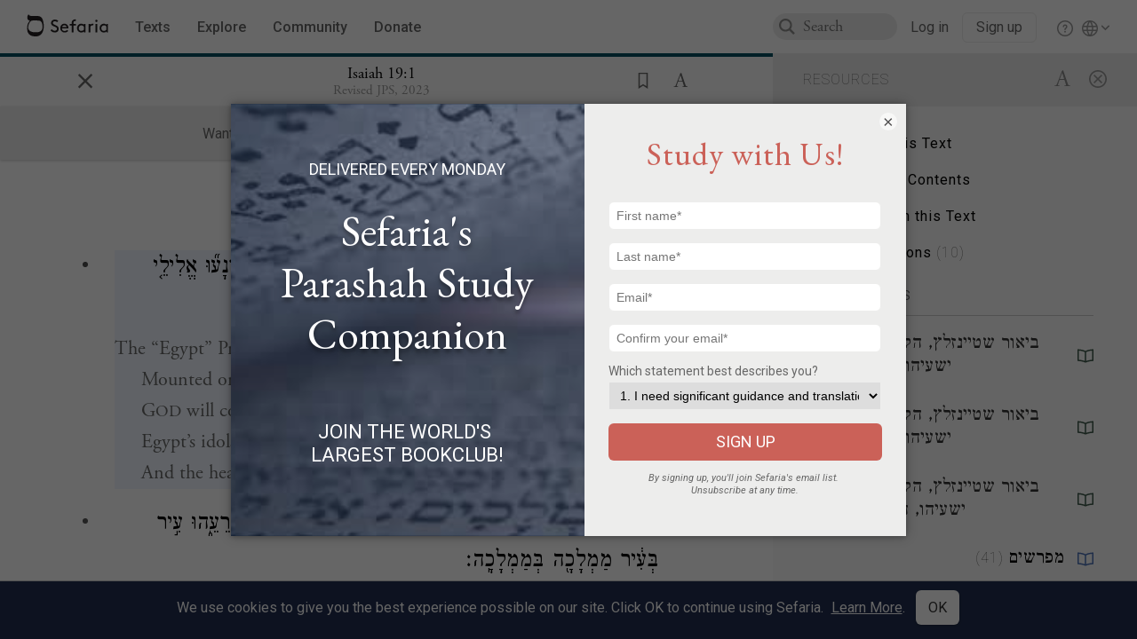

--- FILE ---
content_type: text/html; charset=utf-8
request_url: https://www.sefaria.org/Isaiah.19.1?lang=bi&with=all&lang2=he
body_size: 17063
content:





<!DOCTYPE html>
<html>
<head>
    <title>Isaiah 19:1</title>
    <meta charset="utf-8"/>
    <meta name="description" content="The “Egypt” Pronouncement.Mounted on a swift cloud,GOD will come to Egypt;Egypt’s idols shall tremble in response,And the heart of the Egyptians shall sink..."/>

    

    <link rel="search" type="application/opensearchdescription+xml" title="Sefaria Search" href="/static/files/opensearch.xml" />

    
    <link rel="alternate" href="https://www.sefaria.org/Isaiah.19.1" hreflang="en" />
    <link rel="alternate" href="https://www.sefaria.org.il/Isaiah.19.1" hreflang="he" />
    

    
    <link rel="canonical" href="https://www.sefaria.org/Isaiah.19.1?lang=bi&amp;with=all&amp;lang2=he" />
    

    
        <meta property="og:type" content="website"/>
    

    
        <meta property="og:description" content="The “Egypt” Pronouncement.Mounted on a swift cloud,GOD will come to Egypt;Egypt’s idols shall tremble in response,And the heart of the Egyptians shall sink..."/>
        <meta property="og:image" content="https://www.sefaria.org/api/img-gen/Isaiah.19.1?lang=bi&platform=facebook&ven=&vhe=" />
        <meta property="og:image:type" content="image/png" />
        <meta property="og:image:width" content="1200" />
        <meta property="og:image:height" content="630" />
    

    <meta property="og:title" content="Isaiah 19:1" />
    <meta property="og:url" content="https://www.sefaria.org/Isaiah.19.1?lang=bi&amp;with=all&amp;lang2=he" />

    <meta name="twitter:card" content="summary_large_image" />
    
    <meta name="twitter:site" content="@sefariaproject" />
    <meta name="twitter:title" content="Isaiah 19:1" />
    <meta name="twitter:description" content="The “Egypt” Pronouncement.Mounted on a swift cloud,GOD will come to Egypt;Egypt’s idols shall tremble in response,And the heart of the Egyptians shall sink..." />
    <meta name="twitter:image" content="https://www.sefaria.org/api/img-gen/Isaiah.19.1?lang=bi&platform=twitter&ven=&vhe=" />

    <meta name="apple-mobile-web-app-capable" content="yes">
    <meta name="apple-itunes-app" content="app-id=1163273965">
    <meta name="viewport" content="width=device-width, initial-scale=1, user-scalable=no" />

    <!-- https://realfavicongenerator.net -->
    <link rel="apple-touch-icon" sizes="180x180" href="/static/icons/apple-touch-icon.png?v=xQzLlLp7oR">
    <link rel="icon" type="image/png" sizes="32x32" href="/static/icons/favicon-32x32.png?v=xQzLlLp7oR">
    <link rel="icon" type="image/png" sizes="16x16" href="/static/icons/favicon-16x16.png?v=xQzLlLp7oR">
    <link rel="manifest" href="/static/icons/manifest.json?v=xQzLlLp7oR">
    <link rel="mask-icon" href="/static/icons/safari-pinned-tab.svg?v=xQzLlLp7oR" color="#273557">
    <link rel="shortcut icon" href="/static/icons/favicon.ico?v=xQzLlLp7oR">
    <meta name="theme-color" content="#273557">


    
    <script type="application/ld+json">{"@context": "http://schema.org", "@type": "BreadcrumbList", "itemListElement": [{"@type": "ListItem", "position": 1, "name": "Texts", "item": {"@id": "/texts"}}, {"@type": "ListItem", "position": 2, "name": "Tanakh", "item": {"@id": "/texts/Tanakh"}}, {"@type": "ListItem", "position": 3, "name": "Prophets", "item": {"@id": "/texts/Tanakh/Prophets"}}, {"@type": "ListItem", "position": 4, "name": "Isaiah", "item": {"@id": "/Isaiah"}}, {"@type": "ListItem", "position": 5, "name": "Chapter 19", "item": {"@id": "/Isaiah.19"}}, {"@type": "ListItem", "position": 6, "name": "Verse 1", "item": {"@id": "/Isaiah.19.1"}}]}</script>
    

    

    <script src="https://ajax.googleapis.com/ajax/libs/webfont/1.6.26/webfont.js"></script>
    <script>
        WebFont.load({
          google: {
            families: ['Crimson Text:100,200,300,400,500,600,700,800,900'],
            text: 'ăǎġḥḤḫḳḲŏŠšṭżūẓŻāīēḗęîìi̧ ̆̄'
          },
          typekit: {
            id: 'aeg8div' // Adobe Garamond Pro
          }
        });
        WebFont.load({
          google: {
            families: ['Roboto:100,200,300,400,500,600,700,800,900', 'Heebo:100,200,300,400,500,600,700,800,900:hebrew'] // The dotted h causes Heebo not to load.
          }
        });
        WebFont.load({
          google: {
            families: ['Noto Sans Samaritan'],
            text: 'ࠀࠁࠂࠃࠄࠅࠆࠇࠈࠉࠊࠋࠌࠍࠎࠏࠐࠑࠒࠓࠔࠕ'
          }
        });
    </script>
    <script src="https://www.gstatic.com/charts/loader.js"></script>

    <link rel="stylesheet" href="/static/css/common.css">
    <link rel="stylesheet" href="/static/font-awesome/css/font-awesome.css">
    <link rel="stylesheet" href="/static/css/fonts.css">
    <link rel="stylesheet" type="text/css" href="/static/css/keyboard.css">
    <link rel="stylesheet" href="/static/css/s2.css">
    <link rel="stylesheet" href="/static/css/s2-print.css" media="print" />
    <!-- Specific styling to correct behavior of Unbounce banners -->
    <link rel="stylesheet" href="/static/css/unbounce-banner.css">

    
    
    

    <style>
        
    </style>


    
    <!-- Google Tag Manager -->
    <script>(function(w,d,s,l,i){w[l]=w[l]||[];w[l].push({'gtm.start':
    new Date().getTime(),event:'gtm.js'});var f=d.getElementsByTagName(s)[0],
    j=d.createElement(s),dl=l!='dataLayer'?'&l='+l:'';j.async=true;j.src=
    'https://www.googletagmanager.com/gtm.js?id='+i+dl;f.parentNode.insertBefore(j,f);
    })(window,document,'script','dataLayer',"GTM-NBGXSLP");</script>
    <!-- End Google Tag Manager -->

    <!-- Start VWO Async SmartCode -->
    <script type='text/javascript' id='vwoCode'>
    window._vwo_code=window._vwo_code || (function() {
    var account_id=682715,
    version = 1.5,
    settings_tolerance=2000,
    library_tolerance=2500,
    use_existing_jquery=false,
    is_spa=1,
    hide_element='body',
    hide_element_style = 'opacity:0 !important;filter:alpha(opacity=0) !important;background:none !important',
    /* DO NOT EDIT BELOW THIS LINE */
    f=false,d=document,vwoCodeEl=d.querySelector('#vwoCode'),code={use_existing_jquery:function(){return use_existing_jquery},library_tolerance:function(){return library_tolerance},hide_element_style:function(){return'{'+hide_element_style+'}'},finish:function(){if(!f){f=true;var e=d.getElementById('_vis_opt_path_hides');if(e)e.parentNode.removeChild(e)}},finished:function(){return f},load:function(e){var t=d.createElement('script');t.fetchPriority='high';t.src=e;t.type='text/javascript';t.innerText;t.onerror=function(){_vwo_code.finish()};d.getElementsByTagName('head')[0].appendChild(t)},getVersion:function(){return version},getMatchedCookies:function(e){var t=[];if(document.cookie){t=document.cookie.match(e)||[]}return t},getCombinationCookie:function(){var e=code.getMatchedCookies(/(?:^|;)\s?(_vis_opt_exp_\d+_combi=[^;$]*)/gi);e=e.map(function(e){try{var t=decodeURIComponent(e);if(!/_vis_opt_exp_\d+_combi=(?:\d+,?)+\s*$/.test(t)){return''}return t}catch(e){return''}});var i=[];e.forEach(function(e){var t=e.match(/([\d,]+)/g);t&&i.push(t.join('-'))});return i.join('|')},init:function(){if(d.URL.indexOf('__vwo_disable__')>-1)return;window.settings_timer=setTimeout(function(){_vwo_code.finish()},settings_tolerance);var e=d.createElement('style'),t=hide_element?hide_element+'{'+hide_element_style+'}':'',i=d.getElementsByTagName('head')[0];e.setAttribute('id','_vis_opt_path_hides');vwoCodeEl&&e.setAttribute('nonce',vwoCodeEl.nonce);e.setAttribute('type','text/css');if(e.styleSheet)e.styleSheet.cssText=t;else e.appendChild(d.createTextNode(t));i.appendChild(e);var n=this.getCombinationCookie();this.load('https://dev.visualwebsiteoptimizer.com/j.php?a='+account_id+'&u='+encodeURIComponent(d.URL)+'&f='+ +is_spa+'&vn='+version+(n?'&c='+n:''));return settings_timer}};window._vwo_settings_timer = code.init();return code;}());
    </script>
    <!-- End VWO Async SmartCode -->

    


    
    <!-- Hotjar Tracking Code for https://www.sefaria.org -->
    <script>
        (function(h,o,t,j,a,r){
            h.hj=h.hj||function(){(h.hj.q=h.hj.q||[]).push(arguments)};
            h._hjSettings={hjid:2695522,hjsv:6};
            a=o.getElementsByTagName('head')[0];
            r=o.createElement('script');r.async=1;
            r.src=t+h._hjSettings.hjid+j+h._hjSettings.hjsv;
            a.appendChild(r);
        })(window,document,'https://static.hotjar.com/c/hotjar-','.js?sv=');
    </script>
    
    
    <!-- Simple Analytics -->
    
    <script>
      window.sa_event = window.sa_event || function () {
        const a = [].slice.call(arguments);
        window.sa_event.q ? window.sa_event.q.push(a) : window.sa_event.q = [a];
      };
    </script>

    <!-- Unbounce Embed Code -->
    <script src="https://fd810a0513c94a16a52ef4d0d9b9c6c8.js.ubembed.com" async></script> 
</head>

<body class="interface-english ">
    
    <!-- Google Tag Manager (noscript) -->
    <noscript><iframe src="https://www.googletagmanager.com/ns.html?id=GTM-NBGXSLP"
    height="0" width="0" style="display:none;visibility:hidden"></iframe></noscript>
    <!-- End Google Tag Manager (noscript) -->
    



    

    <!--Sentry error reporting config-->
    <script>
      
        const sentryDSN = "https://87dd77e2991c48b4a69022eebb2e635f@o4505401832243200.ingest.sentry.io/4505402077675520";
      
    </script>
    <!--End Sentry error reporting config-->

    
    <!-- React will complain about whitespace -->
    <div id="s2"><div id="readerAppWrap"><div class="readerApp multiPanel interface-english"><div class="header" role="banner"><div class="headerInner"><div class="headerNavSection"><a class="home" href="/"><img src="/static/img/logo.svg" alt="Sefaria Logo"/></a><a href="/texts" class="textLink"><span class="int-en">Texts</span></a><a href="/topics" class="textLink"><span class="int-en">Explore</span></a><a href="/community" class="textLink"><span class="int-en">Community</span></a><a href="https://donate.sefaria.org/give/451346/#!/donation/checkout?c_src=Header" class="textLink donate" target="_blank"><span class="int-en">Donate</span></a></div><div class="headerLinksSection"><div class="search-container"><div id="searchBox" class="searchBox"><span class="readerNavMenuSearchButton"><img src="/static/icons/iconmonstr-magnifier-2.svg"/></span><input class="search serif keyboardInput" id="downshift-112199-input" placeholder="Search" maxLength="75" title="Search for Texts or Keywords Here" aria-activedescendant="" aria-autocomplete="list" aria-controls="downshift-112199-menu" aria-expanded="false" aria-labelledby="downshift-112199-label" autoComplete="off" role="combobox" value=""/></div><div id="downshift-112199-menu" role="listbox" aria-labelledby="downshift-112199-label" class="autocomplete-dropdown"></div></div><div class="accountLinks anon"><a class="login loginLink" href="/login?next=/"><span class="int-en">Log in</span></a><a class="login signupLink" href="/register?next=/"><span class="int-en">Sign up</span></a><div class="help"><a href="https://help.sefaria.org/hc/en-us" target="_blank"><img src="/static/img/help.svg" alt="Help"/></a></div></div><div class="interfaceLinks"><a class="interfaceLinks-button"><img src="/static/icons/globe-wire.svg" alt="Toggle Interface Language Menu"/></a><div class="interfaceLinks-menu closed"><div class="interfaceLinks-header"><span class="int-en">Site Language</span></div><div class="interfaceLinks-options"><a class="interfaceLinks-option int-bi int-he " href="/interface/hebrew?next=/">עברית</a><a class="interfaceLinks-option int-bi int-en active" href="/interface/english?next=/">English</a></div></div></div></div></div></div><div id="panelWrapBox" class="" style="width:100%"><div class="readerPanelBox" style="width:68%;left:0%"><div class="readerPanel serif bilingual stacked light undefined" role="region" id="panel-0" data-anl-batch="{&quot;panel_number&quot;:1,&quot;content_lang&quot;:&quot;bilingual&quot;}"><div class="readerControlsOuter"><div class="categoryColorLine" style="background:var(--tanakh-teal)"></div><header class="readerControls fullPanel"><div class="readerControlsInner"><div class="leftButtons"><a href="" class="readerNavMenuCloseButton" aria-label="Close" title="Close">×</a><div aria-label="" tabindex="0" class="saveButton" role="button" style="visibility:hidden"><img src="/static/icons/bookmark-filled.svg" alt=""/></div></div><div class="readerTextToc attributed"><div class="readerTextTocBox" role="heading" aria-level="1" aria-live="polite"><div><a href="Isaiah.19.1" aria-label="Show Connection Panel contents for Isaiah 19:1"><div class="readerControlsTitle"><h1><span class="contentSpan en" lang="en">Isaiah 19:1</span><span class="contentSpan he" lang="he"></span><span class="sectionString"><span class="contentSpan en" lang="en"></span><span class="contentSpan he" lang="he"></span></span></h1></div><div class="readerTextVersion"></div></a></div></div></div><div class="rightButtons"><div aria-label="Save &quot;Isaiah 19:1&quot;" tabindex="0" class="saveButton tooltip-toggle" role="button"><img src="/static/icons/bookmark.svg" alt="Save &quot;Isaiah 19:1&quot;"/></div><div class="dropdownMenu"><button class="dropdownButton"><div aria-label="Text display options" tabindex="0" class="readerOptionsTooltip tooltip-toggle" role="button"><a class="readerOptions" tabindex="0" role="button" aria-haspopup="true" aria-label="Toggle Reader Menu Display Settings"><span class="int-en"> <img src="/static/img/lang_icon_english.svg" alt="Toggle Reader Menu Display Settings"/></span></a></div></button><div class="dropdownLinks-menu closed"><div class="texts-properties-menu" role="dialog"><div class="show-source-translation-buttons" aria-label="Source-translation toggle"><div class="button"><label for="Source0"><span class="int-en">Source</span></label><input type="radio" id="Source0" name="languageOptions0" value="Source"/></div><div class="button"><label for="Translation0"><span class="int-en">Translation</span></label><input type="radio" id="Translation0" name="languageOptions0" value="Translation"/></div><div class="button"><label for="Source with Translation0"><span class="int-en">Source with Translation</span></label><input type="radio" id="Source with Translation0" checked="" name="languageOptions0" value="Source with Translation"/></div></div><div class="text-menu-border"></div><div class="layout-button-line" role="radiogroup" aria-label="text layout toggle"><span class="int-en">Layout</span><div class="layout-options"><div class="layout-button focus-visible"><div class="button"><label for="stacked0"><span class="int-en"></span></label><input type="radio" id="stacked0" checked="" name="layout-options" value="stacked" style="--url:url(/static/icons/bi-ltr-stacked.svg)"/></div></div><div class="layout-button focus-visible"><div class="button"><label for="heLeft0"><span class="int-en"></span></label><input type="radio" id="heLeft0" name="layout-options" value="heLeft" style="--url:url(/static/icons/bi-ltr-heLeft.svg)"/></div></div></div></div><div class="text-menu-border"></div><div class="font-size-line"><button class="font-size-button preventClosing" aria-label="Decrease font size"><img src="/static/icons/reduce_font.svg" alt=""/></button><span class="int-en">Font Size</span><button class="font-size-button preventClosing" aria-label="Decrease font size"><img src="/static/icons/enlarge_font.svg" alt=""/></button></div><div class="text-menu-border"></div></div></div></div></div></div></header><div class="readerControls transLangPrefSuggBann"><div class="readerControlsInner transLangPrefSuggBannInner sans-serif"><div class="transLangPrefCentered"><span class="int-en"> Want to <span class="bold">change</span> the translation?</span><div class="yesNoGroup"><button tabindex="0" class="yesNoButton" aria-label="Go to translations"><span class="int-en">Go to translations</span></button></div></div><a href="" class="readerNavMenuCloseButton" aria-label="Close" title="Close">×</a></div></div></div><div class="readerContent" style="font-size:62.5%"><div class="textColumn"><div class="textRange basetext loading"><div class="title"><div class="titleBox" role="heading" aria-level="2"><div class="loadingMessage sans-serif "><span class="int-en">Loading...</span></div></div></div><div class="text"><div class="textInner"></div></div></div><div class="loadingMessage sans-serif base next final"><span class="int-en"> </span></div></div></div></div></div><div class="readerPanelBox sidebar" style="width:32%;left:68%"><div class="readerPanel serif hebrew segmented light undefined" role="region" id="panel-1" data-anl-batch="{&quot;panel_number&quot;:2,&quot;content_lang&quot;:&quot;hebrew&quot;}"><div class="readerControlsOuter"><header class="readerControls connectionsHeader fullPanel"><div class="readerControlsInner"><div class="readerTextToc"><div class="connectionsPanelHeader"><div class="connectionsHeaderTitle sans-serif"><span class="int-en">Resources</span></div><div class="rightButtons"><a href="/Isaiah.19.1?lang=bi&amp;with=all&amp;lang2=en" class="languageToggle"><img class="en" src="/static/img/aleph.svg" alt="Hebrew Language Toggle Icon"/><img class="he" src="/static/img/aye.svg" alt="English Language Toggle Icon"/></a><a href="/Isaiah.19.1?lang=bi&amp;lang2=he" class="readerNavMenuCloseButton circledX" aria-label="Close" title="Close"><img src="/static/icons/circled-x.svg" alt=""/></a></div></div></div></div></header></div><div class="readerContent" style="font-size:62.5%"><div class="connectionsPanel textList marginless fullPanel"><div class="texts content"><div class="contentInner"><div class="loadingMessage sans-serif "><span class="int-en">Loading...</span></div></div></div></div></div></div></div></div></div></div></div>
    
    

    

    <div id="overlay"></div>

    <script src="https://unpkg.com/react@16/umd/react.production.min.js"></script>
    <script src="https://unpkg.com/react-dom@16/umd/react-dom.production.min.js"></script>
    <script src="https://cdnjs.cloudflare.com/ajax/libs/jquery/2.2.4/jquery.min.js"></script>
    <script src="https://cdnjs.cloudflare.com/ajax/libs/jqueryui/1.12.1/jquery-ui.js"></script>

    <script src="/static/js/lib/keyboard.js"></script>
    <script src="/static/js/analyticsEventTracker.js"></script>
    <script src="/data.1761955214.js"></script>

    <script>
      
      if (!window.jQuery) {
        console.log('loading jquery locally');
        document.write('<script src="/static/js/lib/jquery.js"><\/script><script src="/static/js/lib/jquery-ui.js"><\/script>');
      }
      if (!window.React) {
          console.log('loading react locally');
          document.write('<script src="/static/js/lib/react.development.js"><\/script><script src="/static/js/lib/react-dom.development.js"><\/script>');
      }

      var DJANGO_VARS = {
        props:         {"_uid": null, "_email": "", "slug": "", "is_moderator": false, "is_editor": false, "is_sustainer": false, "full_name": "", "profile_pic_url": "", "is_history_enabled": true, "translationLanguagePreference": null, "versionPrefsByCorpus": {}, "following": [], "blocking": [], "calendars": [{"title": {"en": "Parashat Hashavua", "he": "פרשת השבוע"}, "displayValue": {"en": "Lech-Lecha", "he": "לך לך"}, "url": "Genesis.12.1-17.27", "ref": "Genesis 12:1-17:27", "heRef": "בראשית י״ב:א׳-י״ז:כ״ז", "order": 1, "category": "Tanakh", "extraDetails": {"aliyot": ["Genesis 12:1-12:13", "Genesis 12:14-13:4", "Genesis 13:5-13:18", "Genesis 14:1-14:20", "Genesis 14:21-15:6", "Genesis 15:7-17:6", "Genesis 17:7-17:27", "Genesis 17:24-17:27"]}, "description": {"en": "Lech Lecha (“Go Forth”) recounts Abraham’s (here known as Abram) first encounter with God, his journey to Canaan, the birth of his son Ishmael, the covenant between him, his descendants, and God, and God’s commandment to circumcise the males of his household.\n\n", "he": "בפרשת לך-לך מתוארת ההתגלות הראשונה של אלוהים לאברם. אברם יוצא עם אשתו שרי ובן אחיו לוט למסע במצוות אלוהים ומגיע לארץ כנען. שרי העקרה נותנת לאברם את שפחתה הגר. הגר יולדת את ישמעאל. אלוהים מצווה את אברם למול את עצמו ואת בני ביתו וכורת ברית עם אברם ועם זרעו. במסגרת הברית אלוהים משנה את שמו של אברם לאברהם ואת שמה של שרי לשרה."}}, {"title": {"en": "Haftarah", "he": "הפטרה"}, "displayValue": {"en": "Isaiah 40:27-41:16", "he": "ישעיהו מ׳:כ״ז-מ״א:ט״ז"}, "url": "Isaiah.40.27-41.16", "ref": "Isaiah 40:27-41:16", "order": 2, "category": "Tanakh"}, {"title": {"en": "Daf Yomi", "he": "דף יומי"}, "displayValue": {"en": "Zevachim 48", "he": "זבחים מ״ח"}, "url": "Zevachim.48", "ref": "Zevachim 48", "order": 3, "category": "Talmud"}, {"title": {"en": "929", "he": "929"}, "displayValue": {"en": "Genesis 45 (45)", "he": "בראשית מ״ה (45)"}, "url": "Genesis.45", "ref": "Genesis 45", "order": 4, "category": "Tanakh"}, {"title": {"en": "Daily Mishnah", "he": "משנה יומית"}, "displayValue": {"en": "Mishnah Chullin 3:5-6", "he": "משנה חולין ג׳:ה׳-ו׳"}, "url": "Mishnah_Chullin.3.5-6", "ref": "Mishnah Chullin 3:5-6", "order": 5, "category": "Mishnah"}, {"title": {"en": "Daily Rambam", "he": "הרמב\"ם היומי"}, "displayValue": {"en": "Plaintiff and Defendant 15", "he": "הלכות טוען ונטען ט״ו"}, "url": "Mishneh_Torah,_Plaintiff_and_Defendant.15", "ref": "Mishneh Torah, Plaintiff and Defendant 15", "order": 6, "category": "Halakhah"}, {"title": {"en": "Daily Rambam (3 Chapters)", "he": "הרמב\"ם היומי (3 פרקים)"}, "displayValue": {"en": "Damages to Property 12-14", "he": "הלכות נזקי ממון י״ב-י״ד"}, "url": "Mishneh_Torah,_Damages_to_Property.12-14", "ref": "Mishneh Torah, Damages to Property 12-14", "order": 7, "category": "Halakhah"}, {"title": {"en": "Daf a Week", "he": "דף השבוע"}, "displayValue": {"en": "Nedarim 53", "he": "נדרים נ״ג"}, "url": "Nedarim.53", "ref": "Nedarim 53", "order": 8, "category": "Talmud"}, {"title": {"en": "Halakhah Yomit", "he": "הלכה יומית"}, "displayValue": {"en": "Shulchan Arukh, Orach Chayim 94:1-3", "he": "שולחן ערוך, אורח חיים צ״ד:א׳-ג׳"}, "url": "Shulchan_Arukh,_Orach_Chayim.94.1-3", "ref": "Shulchan Arukh, Orach Chayim 94:1-3", "order": 9, "category": "Halakhah"}, {"title": {"en": "Arukh HaShulchan Yomi", "he": "ערוך השולחן היומי"}, "displayValue": {"en": "Orach Chaim 182:5-183:1", "he": "אורח חיים קפ״ב:ה׳-קפ״ג:א׳"}, "url": "Arukh_HaShulchan,_Orach_Chaim.182.5-183.1", "ref": "Arukh HaShulchan, Orach Chaim 182:5-183:1", "order": 10, "category": "Halakhah"}, {"title": {"en": "Tanakh Yomi", "he": "תנ\"ך יומי"}, "displayValue": {"en": "Lech-Lecha", "he": "לך לך"}, "url": "Genesis.12.1-17.27", "ref": "Genesis 12:1-17:27", "order": 11, "category": "Tanakh"}, {"title": {"en": "Chok LeYisrael", "he": "חק לישראל"}, "displayValue": {"en": "Lech Lecha", "he": "לך לך"}, "url": "collections/חק-לישראל?tag=Lech%20Lecha", "order": 12, "category": "Tanakh"}, {"title": {"en": "Tanya Yomi", "he": "תניא יומי"}, "displayValue": {"en": "10 Cheshvan", "he": "י חשון"}, "url": "Tanya,_Part_IV;_Iggeret_HaKodesh.26.26", "ref": "Tanya, Part IV; Iggeret HaKodesh 26:26", "order": 15, "category": "Chasidut"}, {"title": {"en": "Yerushalmi Yomi", "he": "ירושלמי יומי"}, "displayValue": {"en": "Jerusalem Talmud Nedarim 7", "he": "תלמוד ירושלמי נדרים ז"}, "url": "Jerusalem_Talmud_Nedarim.2.4.2-3.1.2", "ref": "Jerusalem Talmud Nedarim 2:4:2-3:1:2", "order": 16, "category": "Talmud"}], "notificationCount": 0, "notifications": [], "saved": {"loaded": false, "items": []}, "last_place": [], "last_cached": 1761955213.5678318, "multiPanel": true, "initialPath": "/Isaiah.19.1?lang=bi&with=all&lang2=he", "interfaceLang": "english", "translation_language_preference_suggestion": null, "initialSettings": {"language": "bilingual", "layoutDefault": "segmented", "layoutTalmud": "continuous", "layoutTanakh": "segmented", "aliyotTorah": "aliyotOff", "vowels": "all", "punctuationTalmud": "punctuationOn", "biLayout": "stacked", "color": "light", "fontSize": 62.5}, "trendingTopics": [{"slug": "parashat-lech-lecha", "count": 26, "author_count": 22, "he": "פרשת לך לך", "en": "Parashat Lech Lecha", "tag": "Parashat Lech Lecha", "he_tag": "פרשת לך לך"}, {"slug": "abraham", "count": 23, "author_count": 16, "he": "אברהם", "en": "Abraham", "tag": "Abraham", "he_tag": "אברהם"}, {"slug": "parashat-noach", "count": 12, "author_count": 11, "he": "פרשת נח", "en": "Parashat Noach", "tag": "Parashat Noach", "he_tag": "פרשת נח"}, {"slug": "kabbalah", "count": 8, "author_count": 8, "he": "קבלה", "en": "Kabbalah", "tag": "Kabbalah", "he_tag": "קבלה"}, {"slug": "lech-lecha", "count": 7, "author_count": 7, "he": "", "en": "Lech Lecha", "tag": "Lech Lecha", "he_tag": ""}], "numLibraryTopics": 5461, "_siteSettings": {"TORAH_SPECIFIC": true, "SITE_NAME": {"en": "Sefaria", "he": "ספריא"}, "LIBRARY_NAME": {"en": "The Sefaria Library", "he": "האוסף של ספריא"}, "SUPPORTED_TRANSLATION_LANGUAGES": ["en", "es", "fr", "de"], "COLLECTIONS_BUCKET": "sefaria-collection-images", "PROFILES_BUCKET": "sefaria-profile-pictures", "UGC_BUCKET": "sheet-user-uploaded-media", "TOPICS_BUCKET": "img.sefaria.org", "HELP_CENTER_URLS": {"EN_US": "https://help.sefaria.org/hc/en-us", "HE": "https://help.sefaria.org/hc/he", "GETTING_STARTED": "https://help.sefaria.org/hc/en-us/articles/21471911125020-Video-Guide-How-to-Get-Started-Navigating-the-Library"}}, "_debug": false, "headerMode": false, "initialPanels": [{"mode": "Text", "ref": "Isaiah 19:1", "refs": ["Isaiah 19:1"], "currVersions": {"en": {"languageFamilyName": "", "versionTitle": ""}, "he": {"languageFamilyName": "", "versionTitle": ""}}, "filter": [], "versionFilter": [], "highlightedRefs": ["Isaiah 19:1"], "showHighlight": true, "selectedWords": null, "sidebarSearchQuery": null, "selectedNamedEntity": null, "selectedNamedEntityText": null, "settings": {"language": "bilingual"}, "text": {"versions": [{"status": "locked", "priority": 2.0, "license": "CC-BY-SA", "versionNotes": "<i>Miqra According to the Masorah</i> (MAM) is a digital Hebrew edition of the Tanakh based on the Aleppo Codex and related manuscripts. It is designed for readers, and as such it contains added elements to aid vocalization of the text. For instance: When an accent is marked in an unstressed syllable, an extra accent is added in the proper place (<i>pashta</i>, <i>zarqa</i>, <i>segol</i>, <i>telisha</i>). <i>Legarmeih</i> and <i>paseq</i> are visibly distinguished. <i>Qamaz qatan</i> is indicated by its designated Unicode character (alternatives are documented where traditions differ about its application).<br>The text of MAM is fully documented. The <a href=\"https://he.wikisource.org/wiki/%D7%9E%D7%A9%D7%AA%D7%9E%D7%A9:Dovi/%D7%9E%D7%A7%D7%A8%D7%90_%D7%A2%D7%9C_%D7%A4%D7%99_%D7%94%D7%9E%D7%A1%D7%95%D7%A8%D7%94/%D7%9E%D7%99%D7%93%D7%A2_%D7%A2%D7%9C_%D7%9E%D7%94%D7%93%D7%95%D7%A8%D7%94_%D7%96%D7%95\">complete introduction</a> to the edition (Hebrew) explains the types of editorial decisions that have been made and the reasons for them (<a href=\"https://en.wikisource.org/wiki/User:Dovi/Miqra_according_to_the_Masorah#About_this_Edition_(English_Abstract)\">English abstract</a>). In addition, every word in the Bible about which there is some textual concern or ambiguity includes a documentation note; these notes can be viewed conveniently <a href=\"https://bdenckla.github.io/MAM-with-doc/\">here</a>. If an error is discovered, it may be reported to <a href=\"https://he.wikisource.org/wiki/%D7%A9%D7%99%D7%97%D7%AA_%D7%9E%D7%A9%D7%AA%D7%9E%D7%A9:Dovi\">User:Dovi</a> at Hebrew Wikisource. Please check the documentation notes before reporting an error.", "formatAsPoetry": "", "digitizedBySefaria": "", "method": "", "heversionSource": "", "versionUrl": "", "versionTitleInHebrew": "מקרא על פי המסורה", "versionNotesInHebrew": "", "shortVersionTitle": "", "shortVersionTitleInHebrew": "", "extendedNotes": "", "extendedNotesHebrew": "", "purchaseInformationImage": "", "purchaseInformationURL": "", "hasManuallyWrappedRefs": "", "language": "he", "versionSource": "https://he.wikisource.org/wiki/%D7%9E%D7%A9%D7%AA%D7%9E%D7%A9:Dovi/%D7%9E%D7%A7%D7%A8%D7%90_%D7%A2%D7%9C_%D7%A4%D7%99_%D7%94%D7%9E%D7%A1%D7%95%D7%A8%D7%94", "versionTitle": "Miqra according to the Masorah", "actualLanguage": "he", "languageFamilyName": "hebrew", "isSource": true, "isPrimary": true, "direction": "rtl", "text": ["מַשָּׂ֖א מִצְרָ֑יִם הִנֵּ֨ה יְהֹוָ֜ה רֹכֵ֨ב עַל־עָ֥ב קַל֙ וּבָ֣א מִצְרַ֔יִם וְנָע֞וּ אֱלִילֵ֤י מִצְרַ֙יִם֙ מִפָּנָ֔יו וּלְבַ֥ב מִצְרַ֖יִם יִמַּ֥ס בְּקִרְבּֽוֹ׃", "וְסִכְסַכְתִּ֤י מִצְרַ֙יִם֙ בְּמִצְרַ֔יִם וְנִלְחֲמ֥וּ אִישׁ־בְּאָחִ֖יו וְאִ֣ישׁ בְּרֵעֵ֑הוּ עִ֣יר בְּעִ֔יר מַמְלָכָ֖ה בְּמַמְלָכָֽה׃", "וְנָבְקָ֤ה רוּחַ־מִצְרַ֙יִם֙ בְּקִרְבּ֔וֹ וַעֲצָת֖וֹ אֲבַלֵּ֑עַ וְדָרְשׁ֤וּ אֶל־הָֽאֱלִילִים֙ וְאֶל־הָ֣אִטִּ֔ים וְאֶל־הָאֹב֖וֹת וְאֶל־הַיִּדְּעֹנִֽים׃", "וְסִכַּרְתִּי֙ אֶת־מִצְרַ֔יִם בְּיַ֖ד אֲדֹנִ֣ים קָשֶׁ֑ה וּמֶ֤לֶךְ עַז֙ יִמְשׇׁל־בָּ֔ם נְאֻ֥ם הָאָד֖וֹן יְהֹוָ֥ה צְבָאֽוֹת׃", "וְנִשְּׁתוּ־מַ֖יִם מֵֽהַיָּ֑ם וְנָהָ֖ר יֶחֱרַ֥ב וְיָבֵֽשׁ׃", "וְהֶאֶזְנִ֣יחוּ נְהָר֔וֹת דָּלְל֥וּ וְחָרְב֖וּ יְאֹרֵ֣י מָצ֑וֹר קָנֶ֥ה וָס֖וּף קָמֵֽלוּ׃", "עָר֥וֹת עַל־יְא֖וֹר עַל־פִּ֣י יְא֑וֹר וְכֹל֙ מִזְרַ֣ע יְא֔וֹר יִיבַ֥שׁ נִדַּ֖ף וְאֵינֶֽנּוּ׃", "וְאָנוּ֙ הַדַּיָּגִ֔ים וְאָ֣בְל֔וּ כׇּל־מַשְׁלִיכֵ֥י בַיְא֖וֹר חַכָּ֑ה וּפֹרְשֵׂ֥י מִכְמֹ֛רֶת עַל־פְּנֵי־מַ֖יִם אֻמְלָֽלוּ׃", "וּבֹ֛שׁוּ עֹבְדֵ֥י פִשְׁתִּ֖ים שְׂרִיק֑וֹת וְאֹרְגִ֖ים חוֹרָֽי׃", "וְהָי֥וּ שָׁתֹתֶ֖יהָ מְדֻכָּאִ֑ים כׇּל־עֹ֥שֵׂי שֶׂ֖כֶר אַגְמֵי־נָֽפֶשׁ׃", "אַךְ־אֱוִלִים֙ שָׂ֣רֵי צֹ֔עַן חַכְמֵי֙ יֹעֲצֵ֣י פַרְעֹ֔ה עֵצָ֖ה נִבְעָרָ֑ה אֵ֚יךְ תֹּאמְר֣וּ אֶל־פַּרְעֹ֔ה בֶּן־חֲכָמִ֥ים אֲנִ֖י בֶּן־מַלְכֵי־קֶֽדֶם׃", "אַיָּם֙ אֵפ֣וֹא חֲכָמֶ֔יךָ וְיַגִּ֥ידוּ נָ֖א לָ֑ךְ וְיֵ֣דְע֔וּ מַה־יָּעַ֛ץ יְהֹוָ֥ה צְבָא֖וֹת עַל־מִצְרָֽיִם׃", "נֽוֹאֲלוּ֙ שָׂ֣רֵי צֹ֔עַן נִשְּׁא֖וּ שָׂ֣רֵי נֹ֑ף הִתְע֥וּ אֶת־מִצְרַ֖יִם פִּנַּ֥ת שְׁבָטֶֽיהָ׃", "יְהֹוָ֛ה מָסַ֥ךְ בְּקִרְבָּ֖הּ ר֣וּחַ עִוְעִ֑ים וְהִתְע֤וּ אֶת־מִצְרַ֙יִם֙ בְּכׇֽל־מַעֲשֵׂ֔הוּ כְּהִתָּע֥וֹת שִׁכּ֖וֹר בְּקִיאֽוֹ׃", "וְלֹא־יִהְיֶ֥ה לְמִצְרַ֖יִם מַעֲשֶׂ֑ה אֲשֶׁ֧ר יַעֲשֶׂ֛ה רֹ֥אשׁ וְזָנָ֖ב כִּפָּ֥ה וְאַגְמֽוֹן׃", "בַּיּ֣וֹם הַה֔וּא יִהְיֶ֥ה מִצְרַ֖יִם כַּנָּשִׁ֑ים וְחָרַ֣ד&thinsp;<b>׀</b> וּפָחַ֗ד מִפְּנֵי֙ תְּנוּפַת֙ יַד־יְהֹוָ֣ה צְבָא֔וֹת אֲשֶׁר־ה֖וּא מֵנִ֥יף עָלָֽיו׃", "וְ֠הָיְתָ֠ה אַדְמַ֨ת יְהוּדָ֤ה לְמִצְרַ֙יִם֙ לְחׇגָּ֔א כֹּל֩ אֲשֶׁ֨ר יַזְכִּ֥יר אֹתָ֛הּ אֵלָ֖יו יִפְחָ֑ד מִפְּנֵ֗י עֲצַת֙ יְהֹוָ֣ה צְבָא֔וֹת אֲשֶׁר־ה֖וּא יוֹעֵ֥ץ עָלָֽיו׃&nbsp;<span class=\"mam-spi-samekh\">{ס}</span>&nbsp;&nbsp;&nbsp;&nbsp;&nbsp;&nbsp;&nbsp;&nbsp;", "בַּיּ֣וֹם הַה֡וּא יִהְיוּ֩ חָמֵ֨שׁ עָרִ֜ים בְּאֶ֣רֶץ מִצְרַ֗יִם מְדַבְּרוֹת֙ שְׂפַ֣ת כְּנַ֔עַן וְנִשְׁבָּע֖וֹת לַיהֹוָ֣ה צְבָא֑וֹת עִ֣יר הַהֶ֔רֶס יֵאָמֵ֖ר לְאֶחָֽת׃&nbsp;<span class=\"mam-spi-samekh\">{ס}</span>&nbsp;&nbsp;&nbsp;&nbsp;&nbsp;&nbsp;&nbsp;&nbsp;", "בַּיּ֣וֹם הַה֗וּא יִֽהְיֶ֤ה מִזְבֵּ֙חַ֙ לַֽיהֹוָ֔ה בְּת֖וֹךְ אֶ֣רֶץ מִצְרָ֑יִם וּמַצֵּבָ֥ה אֵצֶל־גְּבוּלָ֖הּ לַֽיהֹוָֽה׃", "וְהָיָ֨ה לְא֥וֹת וּלְעֵ֛ד לַיהֹוָ֥ה צְבָא֖וֹת בְּאֶ֣רֶץ מִצְרָ֑יִם כִּֽי־יִצְעֲק֤וּ אֶל־יְהֹוָה֙ מִפְּנֵ֣י לֹחֲצִ֔ים וְיִשְׁלַ֥ח לָהֶ֛ם מוֹשִׁ֥יעַ וָרָ֖ב וְהִצִּילָֽם׃", "וְנוֹדַ֤ע יְהֹוָה֙ לְמִצְרַ֔יִם וְיָדְע֥וּ מִצְרַ֛יִם אֶת־יְהֹוָ֖ה בַּיּ֣וֹם הַה֑וּא וְעָֽבְדוּ֙ זֶ֣בַח וּמִנְחָ֔ה וְנָדְרוּ־נֵ֥דֶר לַיהֹוָ֖ה וְשִׁלֵּֽמוּ׃", "וְנָגַ֧ף יְהֹוָ֛ה אֶת־מִצְרַ֖יִם נָגֹ֣ף וְרָפ֑וֹא וְשָׁ֙בוּ֙ עַד־יְהֹוָ֔ה וְנֶעְתַּ֥ר לָהֶ֖ם וּרְפָאָֽם׃&nbsp;<span class=\"mam-spi-samekh\">{ס}</span>&nbsp;&nbsp;&nbsp;&nbsp;&nbsp;&nbsp;&nbsp;&nbsp;", "בַּיּ֣וֹם הַה֗וּא תִּהְיֶ֨ה מְסִלָּ֤ה מִמִּצְרַ֙יִם֙ אַשּׁ֔וּרָה וּבָא־אַשּׁ֥וּר בְּמִצְרַ֖יִם וּמִצְרַ֣יִם בְּאַשּׁ֑וּר וְעָבְד֥וּ מִצְרַ֖יִם אֶת־אַשּֽׁוּר׃&nbsp;<span class=\"mam-spi-samekh\">{ס}</span>&nbsp;&nbsp;&nbsp;&nbsp;&nbsp;&nbsp;&nbsp;&nbsp;", "בַּיּ֣וֹם הַה֗וּא יִהְיֶ֤ה יִשְׂרָאֵל֙ שְׁלִ֣ישִׁיָּ֔ה לְמִצְרַ֖יִם וּלְאַשּׁ֑וּר בְּרָכָ֖ה בְּקֶ֥רֶב הָאָֽרֶץ׃", "אֲשֶׁ֧ר בֵּרְכ֛וֹ יְהֹוָ֥ה צְבָא֖וֹת לֵאמֹ֑ר בָּר֨וּךְ עַמִּ֜י מִצְרַ֗יִם וּמַעֲשֵׂ֤ה יָדַי֙ אַשּׁ֔וּר וְנַחֲלָתִ֖י יִשְׂרָאֵֽל׃&nbsp;<span class=\"mam-spi-samekh\">{ס}</span>&nbsp;&nbsp;&nbsp;&nbsp;&nbsp;&nbsp;&nbsp;&nbsp;"], "sources": ["Miqra according to the Masorah", "Miqra according to the Masorah", "Miqra according to the Masorah", "Miqra according to the Masorah", "Miqra according to the Masorah", "Miqra according to the Masorah", "Miqra according to the Masorah", "Miqra according to the Masorah", "Miqra according to the Masorah", "Miqra according to the Masorah", "Miqra according to the Masorah", "Miqra according to the Masorah", "Miqra according to the Masorah", "Miqra according to the Masorah", "Miqra according to the Masorah", "Miqra according to the Masorah", "Miqra according to the Masorah", "Miqra according to the Masorah", "Miqra according to the Masorah", "Miqra according to the Masorah", "Miqra according to the Masorah", "Miqra according to the Masorah", "Miqra according to the Masorah", "Miqra according to the Masorah", "Miqra according to the Masorah"]}, {"status": "locked", "priority": 3.0, "license": "CC-BY-NC", "versionNotes": "<a href=\"https://purl.org/jps/rjps-preface\">Preface</a>\n<br><br>\n<a href=\"https://purl.org/jps/gender\">Notes on Gender in Translation</a>\n<br><br>\n<a href=\"https://purl.org/scholar/rjps-comm\">Commentary on Translation Choices in the JPS TANAKH (RJPS)</a>", "formatAsPoetry": "", "digitizedBySefaria": "", "method": "", "heversionSource": "", "versionUrl": "", "versionTitleInHebrew": "", "versionNotesInHebrew": "", "shortVersionTitle": "Revised JPS, 2023", "shortVersionTitleInHebrew": "", "extendedNotes": "", "extendedNotesHebrew": "", "purchaseInformationImage": "https://storage.googleapis.com/sefaria-physical-editions/JPS-Tanakh-Gender-Sensitive-Edition-Cover-300x450.jpg", "purchaseInformationURL": "https://jps.org/books/the-jps-tanakh-gender-sensitive-edition/", "hasManuallyWrappedRefs": "", "language": "en", "versionSource": "https://jps.org/books/the-jps-tanakh-gender-sensitive-edition/", "versionTitle": "THE JPS TANAKH: Gender-Sensitive Edition", "actualLanguage": "en", "languageFamilyName": "english", "isSource": false, "isPrimary": false, "direction": "ltr", "text": ["The “Egypt” Pronouncement.<br><span class=\"poetry indentAll\">Mounted on a swift cloud,</span><br><span class=\"poetry indentAll\">G<small>OD</small> will come to Egypt;</span><br><span class=\"poetry indentAll\">Egypt’s idols shall tremble in response,</span><br><span class=\"poetry indentAll\">And the heart of the Egyptians shall sink within them.</span>", "<span class=\"poetry indentAll\">“I will incite Egyptian against Egyptian:</span><br><span class=\"poetry indentAll\">They shall war with each other,</span><br><span class=\"poetry indentAll\">Neighbor with neighbor,</span><br><span class=\"poetry indentAll\">City with city</span><br><span class=\"poetry indentAll\">And kingdom with kingdom.</span><sup class=\"footnote-marker\">a</sup><i class=\"footnote\"><b>kingdom…kingdom </b>I.e., the various districts of Egypt, which in Isaiah’s time were governed by hereditary princes.</i> ", "<span class=\"poetry indentAll\">Egypt shall be drained of spirit,</span><br><span class=\"poetry indentAll\">And I will confound its plans;</span><br><span class=\"poetry indentAll\">So they will consult the idols and the shades</span><br><span class=\"poetry indentAll\">And the ghosts and the familiar spirits.</span>", "<span class=\"poetry indentAll\">And I will place the Egyptians</span><br><span class=\"poetry indentAll\">At the mercy of a harsh master,</span><br><span class=\"poetry indentAll\">And a ruthless king shall rule them”</span><br><span class=\"poetry indentAll\">—declares the Sovereign, </span> G<small>OD</small> of Hosts.", "<span class=\"poetry indentAll\">Water shall fail from the seas,</span><br><span class=\"poetry indentAll\">Rivers dry up and be parched,</span>", "<span class=\"poetry indentAll\">Channels turn foul as they ebb,</span><br><span class=\"poetry indentAll\">And Egypt’s canals run dry.</span><br><span class=\"poetry indentAll\">Reed and rush shall decay,</span>", "<span class=\"poetry indentAll\">And the Nile papyrus by the Nile-side</span><sup class=\"footnote-marker\">b</sup><i class=\"footnote\"><b>And the Nile papyrus by the Nile-side </b>Meaning of Heb. uncertain.</i> <br><span class=\"poetry indentAll\">And everything sown by the Nile</span><br><span class=\"poetry indentAll\">Shall wither, blow away, and vanish.</span>", "<span class=\"poetry indentAll\">The fishermen shall lament;</span><br><span class=\"poetry indentAll\">All who cast lines in the Nile shall mourn,</span><br><span class=\"poetry indentAll\">And those who spread nets on the water shall languish.</span>", "<span class=\"poetry indentAll\">The flax workers, too, shall be dismayed,</span><br><span class=\"poetry indentAll\">Both carders and weavers chagrined.</span><sup class=\"footnote-marker\">c</sup><i class=\"footnote\"><b>chagrined </b>Meaning of Heb. uncertain.</i> ", "<span class=\"poetry indentAll\"><sup class=\"footnote-marker\">d</sup><i class=\"footnote\">Meaning of verse uncertain; emendation yields “Her drinkers shall be dejected, / And all her brewers despondent.”</i> </span>Her foundations shall be crushed,<br><span class=\"poetry indentAll\">And all who make dams shall be despondent.</span>", "<span class=\"poetry indentAll\">Utter fools are the nobles of Tanis;</span><br><span class=\"poetry indentAll\">The sagest of Pharaoh’s advisers</span><br><span class=\"poetry indentAll\">[Have made] absurd predictions.</span><br><span class=\"poetry indentAll\">How can you say to Pharaoh,</span><br><span class=\"poetry indentAll\">“I am a scion of sages,</span><br><span class=\"poetry indentAll\">A scion of Kedemite kings”?</span><sup class=\"footnote-marker\">e</sup><i class=\"footnote\"><b>kings </b>Or “advisers.” The wisdom of the Kedemites was proverbial; cf. <a class =\"refLink\" href=\"/I_Kings.5.10\" data-ref=\"I Kings 5:10\">1 Kings 5.10</a>.</i> ", "<span class=\"poetry indentAll\">Where, indeed, are your sages?</span><br><span class=\"poetry indentAll\">Let them tell you, let them discover</span><br><span class=\"poetry indentAll\">What </span> G<small>OD</small> of Hosts has planned against Egypt.", "<span class=\"poetry indentAll\">The nobles of Tanis have been fools,</span><br><span class=\"poetry indentAll\">The nobles of Memphis deluded;</span><br><span class=\"poetry indentAll\">Egypt has been led astray</span><br><span class=\"poetry indentAll\">By the chiefs of her tribes.</span>", "<span class=\"poetry indentAll\">  G<small>OD</small>  </span> has mixed within her<br><span class=\"poetry indentAll\">A spirit of distortion,</span><br><span class=\"poetry indentAll\">Which shall lead Egypt astray in all her undertakings</span><br><span class=\"poetry indentAll\">As a vomiting drunkard goes astray;</span>", "<span class=\"poetry indentAll\">Nothing shall be achieved in Egypt</span><br><span class=\"poetry indentAll\">By either head or tail,</span><br><span class=\"poetry indentAll\">Palm branch or reed.</span><sup class=\"footnote-marker\">f</sup><i class=\"footnote\"><b>Palm branch or reed </b>I.e., a man of either high or low station; cf. 9.13, 14.</i> ", "In that day, the Egyptians<sup class=\"footnote-marker\">g</sup><i class=\"footnote\"><b>the Egyptians </b>I.e., the army of Egypt.</i> shall be like women, trembling and terrified because G<small>OD</small> of Hosts will raise a divine hand against them. ", "And the land of Judah shall also be the dread of the Egyptians; they shall quake whenever anybody mentions it to them, because of what G<small>OD</small> of Hosts is planning against them. ", "In that day, there shall be several<sup class=\"footnote-marker\">h</sup><i class=\"footnote\"><b>several </b>Lit. “five.”</i> towns in the land of Egypt speaking the language of Canaan and swearing loyalty to G<small>OD</small> of Hosts; one<sup class=\"footnote-marker\">i</sup><i class=\"footnote\"><b>one </b>Or “each one.”</i> shall be called Town of Heres.<sup class=\"footnote-marker\">j</sup><i class=\"footnote\"><b>Heres </b>Meaning uncertain. Many Heb. mss. read <i>ḥeres</i>, “sun,” which may refer to Heliopolis, i.e., Sun City, in Egypt. Targum’s “Beth Shemesh” (cf. <a class =\"refLink\" href=\"/Jeremiah.43.13\" data-ref=\"Jeremiah 43:13\">Jer. 43.13</a>) has the same meaning.</i> ", "In that day, there shall be an altar to G<small>OD</small> inside the land of Egypt and a pillar to G<small>OD</small> at its border.<sup class=\"footnote-marker\">k</sup><i class=\"footnote\"><b>border </b>As a symbol of G<small>OD</small>’s sovereignty over Egypt.</i> ", "They shall serve as a symbol and reminder of G<small>OD</small> of Hosts in the land of Egypt, so that when [the Egyptians] cry out to G<small>OD</small> against oppressors, a savior and champion will be sent to deliver them. ", "For the Egyptians will be made to know G<small>OD</small>, and the Egyptians shall acknowledge G<small>OD</small> in that day, and they shall serve with sacrifice and oblation and shall make vows to G<small>OD</small> and fulfill them. ", "G<small>OD</small> will first afflict and then heal the Egyptians: when they turn back, G<small>OD</small> will respond to their entreaties and heal them.", "In that day, there shall be a highway from Egypt to Assyria. The Assyrians shall join with the Egyptians and Egyptians with the Assyrians, and then the Egyptians together with the Assyrians shall serve [G<small>OD</small>].", "In that day, Israel shall be a third partner with Egypt and Assyria as a blessing<sup class=\"footnote-marker\">l</sup><i class=\"footnote\"><b>as a blessing </b>I.e., a standard by which blessing is invoked; cf. <a class =\"refLink\" href=\"/Genesis.12.2\" data-ref=\"Genesis 12:2\">Gen. 12.2</a> with note.</i> on earth; ", "for G<small>OD</small> of Hosts will bless them, saying, “Blessed be My people Egypt, My handiwork Assyria, and My very own Israel.”"], "sources": ["THE JPS TANAKH: Gender-Sensitive Edition", "THE JPS TANAKH: Gender-Sensitive Edition", "THE JPS TANAKH: Gender-Sensitive Edition", "THE JPS TANAKH: Gender-Sensitive Edition", "THE JPS TANAKH: Gender-Sensitive Edition", "THE JPS TANAKH: Gender-Sensitive Edition", "THE JPS TANAKH: Gender-Sensitive Edition", "THE JPS TANAKH: Gender-Sensitive Edition", "THE JPS TANAKH: Gender-Sensitive Edition", "THE JPS TANAKH: Gender-Sensitive Edition", "THE JPS TANAKH: Gender-Sensitive Edition", "THE JPS TANAKH: Gender-Sensitive Edition", "THE JPS TANAKH: Gender-Sensitive Edition", "THE JPS TANAKH: Gender-Sensitive Edition", "THE JPS TANAKH: Gender-Sensitive Edition", "THE JPS TANAKH: Gender-Sensitive Edition", "THE JPS TANAKH: Gender-Sensitive Edition", "THE JPS TANAKH: Gender-Sensitive Edition", "THE JPS TANAKH: Gender-Sensitive Edition", "THE JPS TANAKH: Gender-Sensitive Edition", "THE JPS TANAKH: Gender-Sensitive Edition", "THE JPS TANAKH: Gender-Sensitive Edition", "THE JPS TANAKH: Gender-Sensitive Edition", "THE JPS TANAKH: Gender-Sensitive Edition", "THE JPS TANAKH: Gender-Sensitive Edition"]}], "missings": [], "available_langs": ["english", "esperanto", "french", "german", "hebrew", "polish", "yiddish"], "available_versions": [{"status": "locked", "priority": 3.0, "license": "CC-BY-NC", "versionNotes": "<a href=\"https://purl.org/jps/rjps-preface\">Preface</a>\n<br><br>\n<a href=\"https://purl.org/jps/gender\">Notes on Gender in Translation</a>\n<br><br>\n<a href=\"https://purl.org/scholar/rjps-comm\">Commentary on Translation Choices in the JPS TANAKH (RJPS)</a>", "formatAsPoetry": "", "digitizedBySefaria": "", "method": "", "heversionSource": "", "versionUrl": "", "versionTitleInHebrew": "", "versionNotesInHebrew": "", "shortVersionTitle": "Revised JPS, 2023", "shortVersionTitleInHebrew": "", "extendedNotes": "", "extendedNotesHebrew": "", "purchaseInformationImage": "https://storage.googleapis.com/sefaria-physical-editions/JPS-Tanakh-Gender-Sensitive-Edition-Cover-300x450.jpg", "purchaseInformationURL": "https://jps.org/books/the-jps-tanakh-gender-sensitive-edition/", "hasManuallyWrappedRefs": "", "language": "en", "title": "Isaiah", "versionSource": "https://jps.org/books/the-jps-tanakh-gender-sensitive-edition/", "versionTitle": "THE JPS TANAKH: Gender-Sensitive Edition", "actualLanguage": "en", "languageFamilyName": "english", "isSource": false, "isPrimary": false, "direction": "ltr"}, {"status": "locked", "priority": 2.0, "license": "CC-BY-SA", "versionNotes": "<i>Miqra According to the Masorah</i> (MAM) is a digital Hebrew edition of the Tanakh based on the Aleppo Codex and related manuscripts. It is designed for readers, and as such it contains added elements to aid vocalization of the text. For instance: When an accent is marked in an unstressed syllable, an extra accent is added in the proper place (<i>pashta</i>, <i>zarqa</i>, <i>segol</i>, <i>telisha</i>). <i>Legarmeih</i> and <i>paseq</i> are visibly distinguished. <i>Qamaz qatan</i> is indicated by its designated Unicode character (alternatives are documented where traditions differ about its application).<br>The text of MAM is fully documented. The <a href=\"https://he.wikisource.org/wiki/%D7%9E%D7%A9%D7%AA%D7%9E%D7%A9:Dovi/%D7%9E%D7%A7%D7%A8%D7%90_%D7%A2%D7%9C_%D7%A4%D7%99_%D7%94%D7%9E%D7%A1%D7%95%D7%A8%D7%94/%D7%9E%D7%99%D7%93%D7%A2_%D7%A2%D7%9C_%D7%9E%D7%94%D7%93%D7%95%D7%A8%D7%94_%D7%96%D7%95\">complete introduction</a> to the edition (Hebrew) explains the types of editorial decisions that have been made and the reasons for them (<a href=\"https://en.wikisource.org/wiki/User:Dovi/Miqra_according_to_the_Masorah#About_this_Edition_(English_Abstract)\">English abstract</a>). In addition, every word in the Bible about which there is some textual concern or ambiguity includes a documentation note; these notes can be viewed conveniently <a href=\"https://bdenckla.github.io/MAM-with-doc/\">here</a>. If an error is discovered, it may be reported to <a href=\"https://he.wikisource.org/wiki/%D7%A9%D7%99%D7%97%D7%AA_%D7%9E%D7%A9%D7%AA%D7%9E%D7%A9:Dovi\">User:Dovi</a> at Hebrew Wikisource. Please check the documentation notes before reporting an error.", "formatAsPoetry": "", "digitizedBySefaria": "", "method": "", "heversionSource": "", "versionUrl": "", "versionTitleInHebrew": "מקרא על פי המסורה", "versionNotesInHebrew": "", "shortVersionTitle": "", "shortVersionTitleInHebrew": "", "extendedNotes": "", "extendedNotesHebrew": "", "purchaseInformationImage": "", "purchaseInformationURL": "", "hasManuallyWrappedRefs": "", "language": "he", "title": "Isaiah", "versionSource": "https://he.wikisource.org/wiki/%D7%9E%D7%A9%D7%AA%D7%9E%D7%A9:Dovi/%D7%9E%D7%A7%D7%A8%D7%90_%D7%A2%D7%9C_%D7%A4%D7%99_%D7%94%D7%9E%D7%A1%D7%95%D7%A8%D7%94", "versionTitle": "Miqra according to the Masorah", "actualLanguage": "he", "languageFamilyName": "hebrew", "isSource": true, "isPrimary": true, "direction": "rtl"}, {"status": "locked", "priority": 2.0, "license": "CC-BY-NC", "versionNotes": "", "formatAsPoetry": "", "digitizedBySefaria": "", "method": "", "heversionSource": "", "versionUrl": "", "versionTitleInHebrew": "", "versionNotesInHebrew": "", "shortVersionTitle": "JPS, 1985", "shortVersionTitleInHebrew": "", "extendedNotes": "", "extendedNotesHebrew": "", "purchaseInformationImage": "https://storage.googleapis.com/sefaria-physical-editions/JPS_1985.png", "purchaseInformationURL": "https://www.nebraskapress.unl.edu/jps/9780827602526/", "hasManuallyWrappedRefs": "", "language": "en", "title": "Isaiah", "versionSource": "https://jps.org/books/tanakh-the-holy-scriptures-blue/", "versionTitle": "Tanakh: The Holy Scriptures, published by JPS", "actualLanguage": "en", "languageFamilyName": "english", "isSource": false, "isPrimary": false, "direction": "ltr"}, {"status": "locked", "priority": 1.0, "license": "Public Domain", "versionNotes": "This 1917 translation by the Jewish Publication Society is in the public domain. JPS graciously shared digital images of this text with the Open Siddur Project, from which the text was imported by Sefaria.", "formatAsPoetry": "", "digitizedBySefaria": "", "method": "", "heversionSource": "", "versionUrl": "", "versionTitleInHebrew": "כתבי הקודש: תרגום חדש (1917 JPS)", "versionNotesInHebrew": "תרגום JPS 1917 קיים בנחלת הכלל. הסריקות באדיבות JPS. שעתוק הטקסט תודות לפרויקט Open Siddur, משם יובא הטקסט למאגר ספריא", "shortVersionTitle": "JPS 1917", "shortVersionTitleInHebrew": "", "extendedNotes": "", "extendedNotesHebrew": "", "purchaseInformationImage": "", "purchaseInformationURL": "", "hasManuallyWrappedRefs": "", "language": "en", "title": "Isaiah", "versionSource": "http://opensiddur.org/2010/08/%D7%AA%D7%A0%D7%B4%D7%9A-the-holy-scriptures-a-new-translation-jps-1917/", "versionTitle": "The Holy Scriptures: A New Translation (JPS 1917)", "actualLanguage": "en", "languageFamilyName": "english", "isSource": false, "isPrimary": false, "direction": "ltr"}, {"status": "locked", "priority": 1.0, "license": "Public Domain", "versionNotes": "", "formatAsPoetry": "", "digitizedBySefaria": "", "method": "", "heversionSource": "", "versionUrl": "", "versionTitleInHebrew": "תנ״ך מלווה בטעמי מקרא", "versionNotesInHebrew": "", "shortVersionTitle": "", "shortVersionTitleInHebrew": "", "extendedNotes": "", "extendedNotesHebrew": "", "purchaseInformationImage": "", "purchaseInformationURL": "", "hasManuallyWrappedRefs": "", "language": "he", "title": "Isaiah", "versionSource": "http://www.tanach.us/Tanach.xml", "versionTitle": "Tanach with Ta'amei Hamikra", "actualLanguage": "he", "languageFamilyName": "hebrew", "isSource": true, "isPrimary": true, "direction": "rtl"}, {"status": "locked", "priority": "", "license": "Public Domain", "versionNotes": "", "formatAsPoetry": "", "digitizedBySefaria": "", "method": "", "heversionSource": "", "versionUrl": "", "versionTitleInHebrew": "תנ״ך - טקסט בלבד", "versionNotesInHebrew": "", "shortVersionTitle": "", "shortVersionTitleInHebrew": "", "extendedNotes": "", "extendedNotesHebrew": "", "purchaseInformationImage": "", "purchaseInformationURL": "", "hasManuallyWrappedRefs": "", "language": "he", "title": "Isaiah", "versionSource": "http://www.tanach.us/Tanach.xml", "versionTitle": "Tanach with Text Only", "actualLanguage": "he", "languageFamilyName": "hebrew", "isSource": true, "isPrimary": true, "direction": "rtl"}, {"status": "locked", "priority": "", "license": "Public Domain", "versionNotes": "", "formatAsPoetry": "", "digitizedBySefaria": "", "method": "", "heversionSource": "", "versionUrl": "", "versionTitleInHebrew": "תנ״ך עם ניקוד", "versionNotesInHebrew": "", "shortVersionTitle": "", "shortVersionTitleInHebrew": "", "extendedNotes": "", "extendedNotesHebrew": "", "purchaseInformationImage": "", "purchaseInformationURL": "", "hasManuallyWrappedRefs": "", "language": "he", "title": "Isaiah", "versionSource": "http://www.tanach.us/Tanach.xml", "versionTitle": "Tanach with Nikkud", "actualLanguage": "he", "languageFamilyName": "hebrew", "isSource": true, "isPrimary": true, "direction": "rtl"}, {"status": "locked", "priority": "", "license": "CC0", "versionNotes": "This 1941 translation published by Yehoʼash Farlag Gezelshaft is in the public domain. A transcribed digitized version was produced by Itsik \"Robert\" Goldenberg, et al, by the Yehoyesh Project (1998-2006) under the direction of Leonard Prager. That version was graciously shared with the Open Siddur Project, from which the text was imported by Sefaria.", "formatAsPoetry": "", "digitizedBySefaria": "", "method": "", "heversionSource": "", "versionUrl": "", "versionTitleInHebrew": "תרגום התנ״ך ליידיש, יהואש", "versionNotesInHebrew": "תרגום זה קיים בנחלת הכלל. שעתוק דיגיטלי ע\"י איציק \"רוברט\" גולדנברג, באדיבות פרויקט יהואש (1998-2006) בניהולו של לאונרד פראגר. גרסה זו שותפה בפרויקט \"סידור פתוח\", משם יובאה למאגר ספריא", "shortVersionTitle": "", "shortVersionTitleInHebrew": "", "extendedNotes": "", "extendedNotesHebrew": "", "purchaseInformationImage": "", "purchaseInformationURL": "", "hasManuallyWrappedRefs": "", "language": "he", "title": "Isaiah", "versionSource": "http://opensiddur.org/praxes/study/yehoyeshs-yiddish-translation-of-the-tanakh/", "versionTitle": "Yehoyesh's Yiddish Tanakh Translation [yi]", "actualLanguage": "yi", "languageFamilyName": "yiddish", "isSource": false, "isPrimary": false, "direction": "rtl"}, {"status": "locked", "priority": "", "license": "CC-BY-NC", "versionNotes": "", "formatAsPoetry": "", "digitizedBySefaria": "", "method": "", "heversionSource": "", "versionUrl": "", "versionTitleInHebrew": "", "versionNotesInHebrew": "", "shortVersionTitle": "", "shortVersionTitleInHebrew": "", "extendedNotes": "", "extendedNotesHebrew": "", "purchaseInformationImage": "https://storage.googleapis.com/sefaria-physical-editions/7787f5306d22ccbc427094ab5476e734.png", "purchaseInformationURL": "https://korenpub.com/collections/tanakh", "hasManuallyWrappedRefs": "", "language": "en", "title": "Isaiah", "versionSource": "https://www.korenpub.com/koren_en_usd/koren/tanakh-bible/the-koren-jerusalem-bible.html", "versionTitle": "The Koren Jerusalem Bible", "actualLanguage": "en", "languageFamilyName": "english", "isSource": false, "isPrimary": false, "direction": "ltr"}, {"status": "locked", "priority": "", "license": "Public Domain", "versionNotes": "", "formatAsPoetry": "", "digitizedBySefaria": "", "method": "", "heversionSource": "", "versionUrl": "", "versionTitleInHebrew": "", "versionNotesInHebrew": "", "shortVersionTitle": "", "shortVersionTitleInHebrew": "", "extendedNotes": "", "extendedNotesHebrew": "", "purchaseInformationImage": "", "purchaseInformationURL": "", "hasManuallyWrappedRefs": "", "language": "en", "title": "Isaiah", "versionSource": "https://fr.wikisource.org/wiki/Bible_du_Rabbinat_1899", "versionTitle": "Bible du Rabbinat 1899 [fr]", "actualLanguage": "fr", "languageFamilyName": "french", "isSource": false, "isPrimary": false, "direction": "ltr"}, {"status": "", "priority": "", "license": "Public Domain", "versionNotes": "Digitized by Chajm Guski and Marina Struse", "formatAsPoetry": "", "digitizedBySefaria": "", "method": "", "heversionSource": "", "versionUrl": "", "versionTitleInHebrew": "", "versionNotesInHebrew": "דיגיטציה ע\"י חיים גוסקי ומרינה שטרוס", "shortVersionTitle": "Dr. Simon Bernfeld, 1902 ", "shortVersionTitleInHebrew": "", "extendedNotes": "", "extendedNotesHebrew": "", "purchaseInformationImage": "", "purchaseInformationURL": "", "hasManuallyWrappedRefs": "", "language": "en", "title": "Isaiah", "versionSource": "https://www.talmud.de/tlmd/tanach/jeschajahu-das-buch-jesaja/", "versionTitle": "Die Heilige Schrift, trans. Dr. Simon Bernfeld, Berlin, 1902 - German [de]", "actualLanguage": "de", "languageFamilyName": "german", "isSource": false, "isPrimary": false, "direction": "ltr"}, {"status": "", "priority": "", "license": "Public Domain", "versionNotes": "", "formatAsPoetry": "", "digitizedBySefaria": "", "method": "", "heversionSource": "", "versionUrl": "", "versionTitleInHebrew": "", "versionNotesInHebrew": "", "shortVersionTitle": "Izaak Cylkow, 1841 - 1908 ", "shortVersionTitleInHebrew": "", "extendedNotes": "", "extendedNotesHebrew": "", "purchaseInformationImage": "", "purchaseInformationURL": "", "hasManuallyWrappedRefs": "", "language": "en", "title": "Isaiah", "versionSource": "http://bibliepolskie.pl/", "versionTitle": "Bible in Polish, trans. Izaak Cylkow, 1841 - 1908 [pl]", "actualLanguage": "pl", "languageFamilyName": "polish", "isSource": false, "isPrimary": false, "direction": "ltr"}, {"status": "", "priority": "", "license": "", "versionNotes": "", "formatAsPoetry": "", "digitizedBySefaria": "", "method": "", "heversionSource": "", "versionUrl": "", "versionTitleInHebrew": "", "versionNotesInHebrew": "", "shortVersionTitle": "Samuel Cahen, 1831 ", "shortVersionTitleInHebrew": "", "extendedNotes": "", "extendedNotesHebrew": "", "purchaseInformationImage": "", "purchaseInformationURL": "", "hasManuallyWrappedRefs": "", "language": "en", "title": "Isaiah", "versionSource": "https://www.levangile.com/Bible-CAH-1-1-1-complet-Contexte-oui.htm", "versionTitle": "La Bible, Traduction Nouvelle, Samuel Cahen, 1831 [fr]", "actualLanguage": "fr", "languageFamilyName": "french", "isSource": false, "isPrimary": false, "direction": "ltr"}, {"status": "locked", "priority": "", "license": "Public Domain", "versionNotes": "", "formatAsPoetry": "", "digitizedBySefaria": "", "method": "", "heversionSource": "", "versionUrl": "", "versionTitleInHebrew": "", "versionNotesInHebrew": "", "shortVersionTitle": "", "shortVersionTitleInHebrew": "", "extendedNotes": "", "extendedNotesHebrew": "", "purchaseInformationImage": "", "purchaseInformationURL": "", "hasManuallyWrappedRefs": "", "language": "en", "title": "Isaiah", "versionSource": "https://eo.wikisource.org/wiki/Malnova_Testamento_(Zamenhof)/Jesaja/1", "versionTitle": "La Malnova Testamento, L.L.Zamenhof [eo]", "actualLanguage": "eo", "languageFamilyName": "esperanto", "isSource": false, "isPrimary": false, "direction": "ltr"}], "ref": "Isaiah 19", "heRef": "ישעיהו י״ט", "sections": ["19"], "toSections": ["19"], "sectionRef": "Isaiah 19", "heSectionRef": "ישעיהו י״ט", "firstAvailableSectionRef": "Isaiah 19", "isSpanning": false, "next": "Isaiah 20", "prev": "Isaiah 18", "title": "Isaiah 19", "book": "Isaiah", "heTitle": "ישעיהו", "primary_category": "Tanakh", "type": "Tanakh", "indexTitle": "Isaiah", "categories": ["Tanakh", "Prophets"], "heIndexTitle": "ישעיהו", "isComplex": false, "isDependant": false, "order": [12, 7], "collectiveTitle": "", "heCollectiveTitle": "", "alts": [], "lengths": [66, 1291], "length": 66, "textDepth": 2, "sectionNames": ["Chapter", "Verse"], "addressTypes": ["Perek", "Pasuk"], "titleVariants": ["Isa.", "Yishayahu", "Isa", "Yeshayahu", "Is.", "Isaïe", "Jésaïe", "Esaïe", "Isaiah"], "heTitleVariants": ["ישעיה", "ישעי׳", "ישעי'", "ישע׳", "ישעיהו"], "index_offsets_by_depth": {}, "he": ["מַשָּׂ֖א מִצְרָ֑יִם הִנֵּ֨ה יְהֹוָ֜ה רֹכֵ֨ב עַל־עָ֥ב קַל֙ וּבָ֣א מִצְרַ֔יִם וְנָע֞וּ אֱלִילֵ֤י מִצְרַ֙יִם֙ מִפָּנָ֔יו וּלְבַ֥ב מִצְרַ֖יִם יִמַּ֥ס בְּקִרְבּֽוֹ׃", "וְסִכְסַכְתִּ֤י מִצְרַ֙יִם֙ בְּמִצְרַ֔יִם וְנִלְחֲמ֥וּ אִישׁ־בְּאָחִ֖יו וְאִ֣ישׁ בְּרֵעֵ֑הוּ עִ֣יר בְּעִ֔יר מַמְלָכָ֖ה בְּמַמְלָכָֽה׃", "וְנָבְקָ֤ה רוּחַ־מִצְרַ֙יִם֙ בְּקִרְבּ֔וֹ וַעֲצָת֖וֹ אֲבַלֵּ֑עַ וְדָרְשׁ֤וּ אֶל־הָֽאֱלִילִים֙ וְאֶל־הָ֣אִטִּ֔ים וְאֶל־הָאֹב֖וֹת וְאֶל־הַיִּדְּעֹנִֽים׃", "וְסִכַּרְתִּי֙ אֶת־מִצְרַ֔יִם בְּיַ֖ד אֲדֹנִ֣ים קָשֶׁ֑ה וּמֶ֤לֶךְ עַז֙ יִמְשׇׁל־בָּ֔ם נְאֻ֥ם הָאָד֖וֹן יְהֹוָ֥ה צְבָאֽוֹת׃", "וְנִשְּׁתוּ־מַ֖יִם מֵֽהַיָּ֑ם וְנָהָ֖ר יֶחֱרַ֥ב וְיָבֵֽשׁ׃", "וְהֶאֶזְנִ֣יחוּ נְהָר֔וֹת דָּלְל֥וּ וְחָרְב֖וּ יְאֹרֵ֣י מָצ֑וֹר קָנֶ֥ה וָס֖וּף קָמֵֽלוּ׃", "עָר֥וֹת עַל־יְא֖וֹר עַל־פִּ֣י יְא֑וֹר וְכֹל֙ מִזְרַ֣ע יְא֔וֹר יִיבַ֥שׁ נִדַּ֖ף וְאֵינֶֽנּוּ׃", "וְאָנוּ֙ הַדַּיָּגִ֔ים וְאָ֣בְל֔וּ כׇּל־מַשְׁלִיכֵ֥י בַיְא֖וֹר חַכָּ֑ה וּפֹרְשֵׂ֥י מִכְמֹ֛רֶת עַל־פְּנֵי־מַ֖יִם אֻמְלָֽלוּ׃", "וּבֹ֛שׁוּ עֹבְדֵ֥י פִשְׁתִּ֖ים שְׂרִיק֑וֹת וְאֹרְגִ֖ים חוֹרָֽי׃", "וְהָי֥וּ שָׁתֹתֶ֖יהָ מְדֻכָּאִ֑ים כׇּל־עֹ֥שֵׂי שֶׂ֖כֶר אַגְמֵי־נָֽפֶשׁ׃", "אַךְ־אֱוִלִים֙ שָׂ֣רֵי צֹ֔עַן חַכְמֵי֙ יֹעֲצֵ֣י פַרְעֹ֔ה עֵצָ֖ה נִבְעָרָ֑ה אֵ֚יךְ תֹּאמְר֣וּ אֶל־פַּרְעֹ֔ה בֶּן־חֲכָמִ֥ים אֲנִ֖י בֶּן־מַלְכֵי־קֶֽדֶם׃", "אַיָּם֙ אֵפ֣וֹא חֲכָמֶ֔יךָ וְיַגִּ֥ידוּ נָ֖א לָ֑ךְ וְיֵ֣דְע֔וּ מַה־יָּעַ֛ץ יְהֹוָ֥ה צְבָא֖וֹת עַל־מִצְרָֽיִם׃", "נֽוֹאֲלוּ֙ שָׂ֣רֵי צֹ֔עַן נִשְּׁא֖וּ שָׂ֣רֵי נֹ֑ף הִתְע֥וּ אֶת־מִצְרַ֖יִם פִּנַּ֥ת שְׁבָטֶֽיהָ׃", "יְהֹוָ֛ה מָסַ֥ךְ בְּקִרְבָּ֖הּ ר֣וּחַ עִוְעִ֑ים וְהִתְע֤וּ אֶת־מִצְרַ֙יִם֙ בְּכׇֽל־מַעֲשֵׂ֔הוּ כְּהִתָּע֥וֹת שִׁכּ֖וֹר בְּקִיאֽוֹ׃", "וְלֹא־יִהְיֶ֥ה לְמִצְרַ֖יִם מַעֲשֶׂ֑ה אֲשֶׁ֧ר יַעֲשֶׂ֛ה רֹ֥אשׁ וְזָנָ֖ב כִּפָּ֥ה וְאַגְמֽוֹן׃", "בַּיּ֣וֹם הַה֔וּא יִהְיֶ֥ה מִצְרַ֖יִם כַּנָּשִׁ֑ים וְחָרַ֣ד&thinsp;<b>׀</b> וּפָחַ֗ד מִפְּנֵי֙ תְּנוּפַת֙ יַד־יְהֹוָ֣ה צְבָא֔וֹת אֲשֶׁר־ה֖וּא מֵנִ֥יף עָלָֽיו׃", "וְ֠הָיְתָ֠ה אַדְמַ֨ת יְהוּדָ֤ה לְמִצְרַ֙יִם֙ לְחׇגָּ֔א כֹּל֩ אֲשֶׁ֨ר יַזְכִּ֥יר אֹתָ֛הּ אֵלָ֖יו יִפְחָ֑ד מִפְּנֵ֗י עֲצַת֙ יְהֹוָ֣ה צְבָא֔וֹת אֲשֶׁר־ה֖וּא יוֹעֵ֥ץ עָלָֽיו׃&nbsp;<span class=\"mam-spi-samekh\">{ס}</span>&nbsp;&nbsp;&nbsp;&nbsp;&nbsp;&nbsp;&nbsp;&nbsp;", "בַּיּ֣וֹם הַה֡וּא יִהְיוּ֩ חָמֵ֨שׁ עָרִ֜ים בְּאֶ֣רֶץ מִצְרַ֗יִם מְדַבְּרוֹת֙ שְׂפַ֣ת כְּנַ֔עַן וְנִשְׁבָּע֖וֹת לַיהֹוָ֣ה צְבָא֑וֹת עִ֣יר הַהֶ֔רֶס יֵאָמֵ֖ר לְאֶחָֽת׃&nbsp;<span class=\"mam-spi-samekh\">{ס}</span>&nbsp;&nbsp;&nbsp;&nbsp;&nbsp;&nbsp;&nbsp;&nbsp;", "בַּיּ֣וֹם הַה֗וּא יִֽהְיֶ֤ה מִזְבֵּ֙חַ֙ לַֽיהֹוָ֔ה בְּת֖וֹךְ אֶ֣רֶץ מִצְרָ֑יִם וּמַצֵּבָ֥ה אֵצֶל־גְּבוּלָ֖הּ לַֽיהֹוָֽה׃", "וְהָיָ֨ה לְא֥וֹת וּלְעֵ֛ד לַיהֹוָ֥ה צְבָא֖וֹת בְּאֶ֣רֶץ מִצְרָ֑יִם כִּֽי־יִצְעֲק֤וּ אֶל־יְהֹוָה֙ מִפְּנֵ֣י לֹחֲצִ֔ים וְיִשְׁלַ֥ח לָהֶ֛ם מוֹשִׁ֥יעַ וָרָ֖ב וְהִצִּילָֽם׃", "וְנוֹדַ֤ע יְהֹוָה֙ לְמִצְרַ֔יִם וְיָדְע֥וּ מִצְרַ֛יִם אֶת־יְהֹוָ֖ה בַּיּ֣וֹם הַה֑וּא וְעָֽבְדוּ֙ זֶ֣בַח וּמִנְחָ֔ה וְנָדְרוּ־נֵ֥דֶר לַיהֹוָ֖ה וְשִׁלֵּֽמוּ׃", "וְנָגַ֧ף יְהֹוָ֛ה אֶת־מִצְרַ֖יִם נָגֹ֣ף וְרָפ֑וֹא וְשָׁ֙בוּ֙ עַד־יְהֹוָ֔ה וְנֶעְתַּ֥ר לָהֶ֖ם וּרְפָאָֽם׃&nbsp;<span class=\"mam-spi-samekh\">{ס}</span>&nbsp;&nbsp;&nbsp;&nbsp;&nbsp;&nbsp;&nbsp;&nbsp;", "בַּיּ֣וֹם הַה֗וּא תִּהְיֶ֨ה מְסִלָּ֤ה מִמִּצְרַ֙יִם֙ אַשּׁ֔וּרָה וּבָא־אַשּׁ֥וּר בְּמִצְרַ֖יִם וּמִצְרַ֣יִם בְּאַשּׁ֑וּר וְעָבְד֥וּ מִצְרַ֖יִם אֶת־אַשּֽׁוּר׃&nbsp;<span class=\"mam-spi-samekh\">{ס}</span>&nbsp;&nbsp;&nbsp;&nbsp;&nbsp;&nbsp;&nbsp;&nbsp;", "בַּיּ֣וֹם הַה֗וּא יִהְיֶ֤ה יִשְׂרָאֵל֙ שְׁלִ֣ישִׁיָּ֔ה לְמִצְרַ֖יִם וּלְאַשּׁ֑וּר בְּרָכָ֖ה בְּקֶ֥רֶב הָאָֽרֶץ׃", "אֲשֶׁ֧ר בֵּרְכ֛וֹ יְהֹוָ֥ה צְבָא֖וֹת לֵאמֹ֑ר בָּר֨וּךְ עַמִּ֜י מִצְרַ֗יִם וּמַעֲשֵׂ֤ה יָדַי֙ אַשּׁ֔וּר וְנַחֲלָתִ֖י יִשְׂרָאֵֽל׃&nbsp;<span class=\"mam-spi-samekh\">{ס}</span>&nbsp;&nbsp;&nbsp;&nbsp;&nbsp;&nbsp;&nbsp;&nbsp;"], "text": ["The “Egypt” Pronouncement.<br><span class=\"poetry indentAll\">Mounted on a swift cloud,</span><br><span class=\"poetry indentAll\">G<small>OD</small> will come to Egypt;</span><br><span class=\"poetry indentAll\">Egypt’s idols shall tremble in response,</span><br><span class=\"poetry indentAll\">And the heart of the Egyptians shall sink within them.</span>", "<span class=\"poetry indentAll\">“I will incite Egyptian against Egyptian:</span><br><span class=\"poetry indentAll\">They shall war with each other,</span><br><span class=\"poetry indentAll\">Neighbor with neighbor,</span><br><span class=\"poetry indentAll\">City with city</span><br><span class=\"poetry indentAll\">And kingdom with kingdom.</span><sup class=\"footnote-marker\">a</sup><i class=\"footnote\"><b>kingdom…kingdom </b>I.e., the various districts of Egypt, which in Isaiah’s time were governed by hereditary princes.</i> ", "<span class=\"poetry indentAll\">Egypt shall be drained of spirit,</span><br><span class=\"poetry indentAll\">And I will confound its plans;</span><br><span class=\"poetry indentAll\">So they will consult the idols and the shades</span><br><span class=\"poetry indentAll\">And the ghosts and the familiar spirits.</span>", "<span class=\"poetry indentAll\">And I will place the Egyptians</span><br><span class=\"poetry indentAll\">At the mercy of a harsh master,</span><br><span class=\"poetry indentAll\">And a ruthless king shall rule them”</span><br><span class=\"poetry indentAll\">—declares the Sovereign, </span> G<small>OD</small> of Hosts.", "<span class=\"poetry indentAll\">Water shall fail from the seas,</span><br><span class=\"poetry indentAll\">Rivers dry up and be parched,</span>", "<span class=\"poetry indentAll\">Channels turn foul as they ebb,</span><br><span class=\"poetry indentAll\">And Egypt’s canals run dry.</span><br><span class=\"poetry indentAll\">Reed and rush shall decay,</span>", "<span class=\"poetry indentAll\">And the Nile papyrus by the Nile-side</span><sup class=\"footnote-marker\">b</sup><i class=\"footnote\"><b>And the Nile papyrus by the Nile-side </b>Meaning of Heb. uncertain.</i> <br><span class=\"poetry indentAll\">And everything sown by the Nile</span><br><span class=\"poetry indentAll\">Shall wither, blow away, and vanish.</span>", "<span class=\"poetry indentAll\">The fishermen shall lament;</span><br><span class=\"poetry indentAll\">All who cast lines in the Nile shall mourn,</span><br><span class=\"poetry indentAll\">And those who spread nets on the water shall languish.</span>", "<span class=\"poetry indentAll\">The flax workers, too, shall be dismayed,</span><br><span class=\"poetry indentAll\">Both carders and weavers chagrined.</span><sup class=\"footnote-marker\">c</sup><i class=\"footnote\"><b>chagrined </b>Meaning of Heb. uncertain.</i> ", "<span class=\"poetry indentAll\"><sup class=\"footnote-marker\">d</sup><i class=\"footnote\">Meaning of verse uncertain; emendation yields “Her drinkers shall be dejected, / And all her brewers despondent.”</i> </span>Her foundations shall be crushed,<br><span class=\"poetry indentAll\">And all who make dams shall be despondent.</span>", "<span class=\"poetry indentAll\">Utter fools are the nobles of Tanis;</span><br><span class=\"poetry indentAll\">The sagest of Pharaoh’s advisers</span><br><span class=\"poetry indentAll\">[Have made] absurd predictions.</span><br><span class=\"poetry indentAll\">How can you say to Pharaoh,</span><br><span class=\"poetry indentAll\">“I am a scion of sages,</span><br><span class=\"poetry indentAll\">A scion of Kedemite kings”?</span><sup class=\"footnote-marker\">e</sup><i class=\"footnote\"><b>kings </b>Or “advisers.” The wisdom of the Kedemites was proverbial; cf. <a class =\"refLink\" href=\"/I_Kings.5.10\" data-ref=\"I Kings 5:10\">1 Kings 5.10</a>.</i> ", "<span class=\"poetry indentAll\">Where, indeed, are your sages?</span><br><span class=\"poetry indentAll\">Let them tell you, let them discover</span><br><span class=\"poetry indentAll\">What </span> G<small>OD</small> of Hosts has planned against Egypt.", "<span class=\"poetry indentAll\">The nobles of Tanis have been fools,</span><br><span class=\"poetry indentAll\">The nobles of Memphis deluded;</span><br><span class=\"poetry indentAll\">Egypt has been led astray</span><br><span class=\"poetry indentAll\">By the chiefs of her tribes.</span>", "<span class=\"poetry indentAll\">  G<small>OD</small>  </span> has mixed within her<br><span class=\"poetry indentAll\">A spirit of distortion,</span><br><span class=\"poetry indentAll\">Which shall lead Egypt astray in all her undertakings</span><br><span class=\"poetry indentAll\">As a vomiting drunkard goes astray;</span>", "<span class=\"poetry indentAll\">Nothing shall be achieved in Egypt</span><br><span class=\"poetry indentAll\">By either head or tail,</span><br><span class=\"poetry indentAll\">Palm branch or reed.</span><sup class=\"footnote-marker\">f</sup><i class=\"footnote\"><b>Palm branch or reed </b>I.e., a man of either high or low station; cf. 9.13, 14.</i> ", "In that day, the Egyptians<sup class=\"footnote-marker\">g</sup><i class=\"footnote\"><b>the Egyptians </b>I.e., the army of Egypt.</i> shall be like women, trembling and terrified because G<small>OD</small> of Hosts will raise a divine hand against them. ", "And the land of Judah shall also be the dread of the Egyptians; they shall quake whenever anybody mentions it to them, because of what G<small>OD</small> of Hosts is planning against them. ", "In that day, there shall be several<sup class=\"footnote-marker\">h</sup><i class=\"footnote\"><b>several </b>Lit. “five.”</i> towns in the land of Egypt speaking the language of Canaan and swearing loyalty to G<small>OD</small> of Hosts; one<sup class=\"footnote-marker\">i</sup><i class=\"footnote\"><b>one </b>Or “each one.”</i> shall be called Town of Heres.<sup class=\"footnote-marker\">j</sup><i class=\"footnote\"><b>Heres </b>Meaning uncertain. Many Heb. mss. read <i>ḥeres</i>, “sun,” which may refer to Heliopolis, i.e., Sun City, in Egypt. Targum’s “Beth Shemesh” (cf. <a class =\"refLink\" href=\"/Jeremiah.43.13\" data-ref=\"Jeremiah 43:13\">Jer. 43.13</a>) has the same meaning.</i> ", "In that day, there shall be an altar to G<small>OD</small> inside the land of Egypt and a pillar to G<small>OD</small> at its border.<sup class=\"footnote-marker\">k</sup><i class=\"footnote\"><b>border </b>As a symbol of G<small>OD</small>’s sovereignty over Egypt.</i> ", "They shall serve as a symbol and reminder of G<small>OD</small> of Hosts in the land of Egypt, so that when [the Egyptians] cry out to G<small>OD</small> against oppressors, a savior and champion will be sent to deliver them. ", "For the Egyptians will be made to know G<small>OD</small>, and the Egyptians shall acknowledge G<small>OD</small> in that day, and they shall serve with sacrifice and oblation and shall make vows to G<small>OD</small> and fulfill them. ", "G<small>OD</small> will first afflict and then heal the Egyptians: when they turn back, G<small>OD</small> will respond to their entreaties and heal them.", "In that day, there shall be a highway from Egypt to Assyria. The Assyrians shall join with the Egyptians and Egyptians with the Assyrians, and then the Egyptians together with the Assyrians shall serve [G<small>OD</small>].", "In that day, Israel shall be a third partner with Egypt and Assyria as a blessing<sup class=\"footnote-marker\">l</sup><i class=\"footnote\"><b>as a blessing </b>I.e., a standard by which blessing is invoked; cf. <a class =\"refLink\" href=\"/Genesis.12.2\" data-ref=\"Genesis 12:2\">Gen. 12.2</a> with note.</i> on earth; ", "for G<small>OD</small> of Hosts will bless them, saying, “Blessed be My people Egypt, My handiwork Assyria, and My very own Israel.”"], "updateFromAPI": true}}, {"mode": "Connections", "ref": "Isaiah 19:1", "refs": ["Isaiah 19:1"], "currVersions": {"en": {"languageFamilyName": "", "versionTitle": ""}, "he": {"languageFamilyName": "", "versionTitle": ""}}, "filter": [], "versionFilter": [], "highlightedRefs": ["Isaiah 19:1"], "showHighlight": true, "selectedWords": null, "sidebarSearchQuery": null, "selectedNamedEntity": null, "selectedNamedEntityText": null, "settings": {"language": "hebrew"}}], "initialTab": null, "initialPanelCap": 2, "initialQuery": null, "initialNavigationCategories": null, "initialNavigationTopicCategory": null, "initialNavigationTopicTitle": null},
        contentLang:   "bilingual",
        inReaderApp:   true,
        static_url:    /static/,
      };

      
          var STRAPI_INSTANCE =  "https://cms.sefaria.org:443";
      

      
    </script>

    
      <!-- Google tag (gtag.js) -->
          <script async src="https://www.googletagmanager.com/gtag/js?id=G-5S6RP1RFZ2"></script>
          <script>
            window.dataLayer = window.dataLayer || [];
            function gtag(){dataLayer.push(arguments);}
            gtag('js', new Date());
            gtag('config', 'G-5S6RP1RFZ2', {
              'user_id': DJANGO_VARS.props ? DJANGO_VARS.props._uid : null,
              'traffic_type': DJANGO_VARS.props && DJANGO_VARS.props._email.includes('sefaria.org') ? 'sefariaemail' : null,
              'site_lang': 'english',
            });

            <!-- attach analyticsEventTracker -->
            AnalyticsEventTracker.attach("#s2, #staticContentWrapper", ['click', 'scrollIntoView', 'toggle', 'mouseover', 'input', 'inputStart']);
          </script>
      <!-- End Google tag -->
    


    <script src="/static/bundles/client/client-8eddd7f3f0eb9ee2befe.js" ></script>

    
    
    <!-- Default metadata for Simple Analytics -->
    <script>
      const SESSION_KEY = 'sa_custom_session_id';
      if (sessionStorage.getItem(SESSION_KEY) === null) {
        sessionStorage.setItem(SESSION_KEY, crypto.randomUUID());
      }
      const SA_KEY = 'sa_id';
      if (localStorage.getItem(SA_KEY) === null) {
        localStorage.setItem(SA_KEY, crypto.randomUUID());
      }
      sa_metadata = {
        logged_in: Boolean(DJANGO_VARS.props._uid),
        interface_lang: DJANGO_VARS.props.interfaceLang === 'hebrew' ? 'he' : 'en',
        device_type: DJANGO_VARS.props.multiPanel ? 'desktop' : 'mobile',
        user_type: Sefaria.isReturningVisitor() ? 'old' : 'new',
        custom_session_id: sessionStorage.getItem(SESSION_KEY),
        sefaria_id: localStorage.getItem(SA_KEY),
        ...(DJANGO_VARS.props._email.includes('sefaria.org') && { traffic_type: 'sefaria_email' })
      };
    </script>

    
    <script 
      defer 
      data-hostname="sefaria.org" 
      data-collect-dnt="true" 
      src="https://scripts.simpleanalyticscdn.com/latest.js">
    </script>
    
</body>
</html>


--- FILE ---
content_type: image/svg+xml
request_url: https://www.sefaria.org/static/img/feedback.svg
body_size: -9
content:
<svg width="18" height="17" viewBox="0 0 18 17" fill="none" xmlns="http://www.w3.org/2000/svg">
<path d="M8.99963 1.7503C13.135 1.7503 16.4993 4.44419 16.4993 7.7553C16.4993 11.4429 12.6415 13.7258 9.06712 13.7258C7.61443 13.7258 6.52923 13.4281 5.77176 13.2428C5.02179 13.7026 4.57631 14.0205 2.56789 14.6078C2.96913 13.5781 3.10937 12.5469 3.01862 11.4092C2.3909 10.6592 1.49994 9.60923 1.49994 7.7553C1.49994 4.44419 4.8643 1.7503 8.99963 1.7503ZM8.99963 0.250366C4.24632 0.250366 0 3.41973 0 7.7553C0 9.29274 0.554227 10.8024 1.53519 11.9739C1.57643 13.3463 0.767968 15.3157 0.0404983 16.7497C1.99192 16.3972 4.76605 15.6187 6.02375 14.8478C7.08645 15.1065 8.10416 15.225 9.06787 15.225C14.3807 15.225 18 11.5974 18 7.75455C17.9993 3.39648 13.7237 0.250366 8.99963 0.250366Z" fill="#999999"/>
</svg>


--- FILE ---
content_type: image/svg+xml
request_url: https://www.sefaria.org/static/img/aleph.svg
body_size: 87
content:
<svg id="Layer_1" data-name="Layer 1" xmlns="http://www.w3.org/2000/svg" viewBox="0 0 148.33 206.05"><title>aleph</title><path d="M502,228.14Q521,234.93,521,252.62q0,14.66-11.79,29.84h-3.4v-6.61a7.8,7.8,0,0,0-1.16-4.74q-1.16-1.52-5.27-1.52-9.29,14.48-13,24.39a54.16,54.16,0,0,0-3.75,19.21q0,13.58,9.47,24.66L508.65,357q13.94,15.73,13.94,32.88,0,15.55-12.51,27h-4.82q0-12.51-9.29-23.05l-77.56-89q-19.84,10-19.84,25.73a25.7,25.7,0,0,0,3.4,12.33,60.45,60.45,0,0,0,8.31,11.71l9.83,10.9a58.51,58.51,0,0,1,8.31,11.88,26.76,26.76,0,0,1,3.4,12.51q0,8.4-6,16.17t-12.42,7.77H379.09v-5q10.72-2.86,10.72-12.33,0-4.83-7.77-23.32t-7.77-26.9q0-27.7,37.35-49l-21.8-24.84q-13.58-15.72-13.58-32.7,0-15.72,12.15-29H393a36.58,36.58,0,0,0,9.29,25l67.2,76.31a120.6,120.6,0,0,1,18-43.78q-26.63-4.29-26.63-32.88,0-14.12,7.33-24.66h4.65q3,11.08,13.76,13.76Z" transform="translate(-374.26 -210.8)"/></svg>

--- FILE ---
content_type: image/svg+xml
request_url: https://www.sefaria.org/static/img/manuscripts.svg
body_size: 460
content:
<svg width="15" height="18" viewBox="0 0 15 18" fill="none" xmlns="http://www.w3.org/2000/svg">
<path d="M14.484 9.483C13.755 8.59125 11.7495 6.324 11.0363 5.52L9.69825 6.2835L13.191 10.296C13.6582 10.815 13.5352 11.574 12.909 11.9753C12.3293 12.348 8.90325 14.5073 8.1195 15.0015C8.064 14.4608 7.851 13.9583 7.5 13.5405C7.14825 13.1228 2.91375 8.0085 1.85775 6.657C1.506 6.20625 1.4265 5.7225 1.6365 5.29425C1.8375 4.8825 2.268 4.60575 2.709 4.60575C3.39825 4.60575 3.765 5.097 3.87075 5.517C3.99075 5.99775 3.8445 6.44025 3.4035 6.78075L4.40025 7.99875L10.2472 4.66425C11.3138 3.876 11.6138 2.421 10.9447 1.2795C10.4813 0.489751 9.6255 6.00689e-07 8.71125 6.00689e-07C7.82025 6.00689e-07 8.1165 -0.0119995 1.5375 3.35625C0.612 3.7995 0 4.6965 0 5.75775C0 6.41025 0.231 7.07475 0.66675 7.623C1.737 8.9685 6.3375 14.5117 6.37875 14.5658C6.657 14.9355 6.699 15.405 6.49125 15.8205C6.2835 16.2367 5.88225 16.485 5.4195 16.485C4.73025 16.485 4.3635 15.9937 4.25775 15.573C4.14075 15.1012 4.26675 14.667 4.71075 14.3325L3.753 13.1737C3.1365 13.6725 2.79525 14.2957 2.72025 15.0052C2.54625 16.659 3.864 18 5.43 18C5.877 18 6.41325 17.8673 6.81075 17.6175L13.881 13.158C14.5987 12.66 15 11.8223 15 10.9853C15 10.4273 14.82 9.89475 14.484 9.483ZM8.265 1.614C8.406 1.54875 8.5635 1.5135 8.72175 1.5135C9.12075 1.5135 9.4695 1.72425 9.654 2.0775C9.888 2.5245 9.8235 3.17925 9.243 3.5115L5.42025 5.6775C5.382 4.86075 4.986 4.11675 4.329 3.6285L8.265 1.614ZM10.7055 9.15525L7.0845 11.2725L6.60075 10.6868L10.2045 8.58075L10.7055 9.15525ZM5.4855 9.33375L9.048 7.251L9.549 7.827L5.96925 9.92025L5.4855 9.33375ZM11.853 10.473L8.19225 12.6135L7.7085 12.0278L11.352 9.89775L11.853 10.473Z" fill="#999999"/>
</svg>


--- FILE ---
content_type: image/svg+xml
request_url: https://www.sefaria.org/static/img/aye.svg
body_size: 83
content:
<svg id="Layer_1" data-name="Layer 1" xmlns="http://www.w3.org/2000/svg" viewBox="0 0 200.45 203.7"><title>Aye2</title><path d="M230.43,292.56c-2.1-6.6-3.3-7.5-12.3-7.5h-45.3c-7.5,0-9.3.9-11.4,7.2l-10.5,31.5c-4.5,13.5-6.6,21.6-6.6,24.9,0,3.6,1.5,5.4,8.7,6l9.9,0.9c2.1,1.5,2.1,6.3-.6,7.5-7.8-.6-17.1-0.6-31.2-0.9-9.9,0-20.7.6-28.8,0.9-1.8-1.2-2.4-6-.6-7.5l9.9-.9c7.2-.6,13.8-3.9,18-14.7,5.4-13.8,13.8-33.3,26.4-66.9l30.6-81c4.2-10.8,6-16.5,5.1-21.3,7.2-2.1,12.3-7.5,15.6-11.4,1.8,0,3.9.6,4.5,2.7,3.9,13.2,8.7,27,13.2,40.2l41.1,120.6c8.7,25.8,12.6,30.3,25.5,31.8l8.1,0.9c2.1,1.5,1.5,6.3,0,7.5-12.3-.6-22.8-0.9-36.3-0.9-14.4,0-25.8.6-34.5,0.9-2.4-1.2-2.7-6-.6-7.5l8.7-.9c6.3-.6,10.5-2.4,10.5-5.4,0-3.3-1.5-8.7-3.9-15.9ZM171,265.86c-2.4,6.9-2.1,7.2,6.3,7.2h36.9c8.7,0,9.3-1.2,6.6-9.3l-16.2-48.9c-2.4-7.2-5.1-15.3-6.9-18.9h-0.6c-0.9,1.5-3.9,8.7-7.2,17.7Z" transform="translate(-100.65 -159.36)"/></svg>

--- FILE ---
content_type: application/javascript
request_url: https://prism.app-us1.com/?a=27769750&u=https%3A%2F%2Fwww.sefaria.org%2FIsaiah.19.1%3Flang%3Dbi%26with%3Dall%26lang2%3Dhe
body_size: 114
content:
window.visitorGlobalObject=window.visitorGlobalObject||window.prismGlobalObject;window.visitorGlobalObject.setVisitorId('109dc742-eb90-42ea-b7d9-0dbe43ae3077', '27769750');window.visitorGlobalObject.setWhitelistedServices('', '27769750');

--- FILE ---
content_type: image/svg+xml
request_url: https://www.sefaria.org/static/img/compare-panel.svg
body_size: -249
content:
<svg width="18" height="18" viewBox="0 0 18 18" fill="none" xmlns="http://www.w3.org/2000/svg">
<path d="M13.5 5.25V0H0V13.5H4.5V18H18V5.25H13.5ZM4.5 12H1.5V3.75H12V5.25H4.5V12ZM16.5 16.5H6V9H16.5V16.5Z" fill="#999999"/>
</svg>
